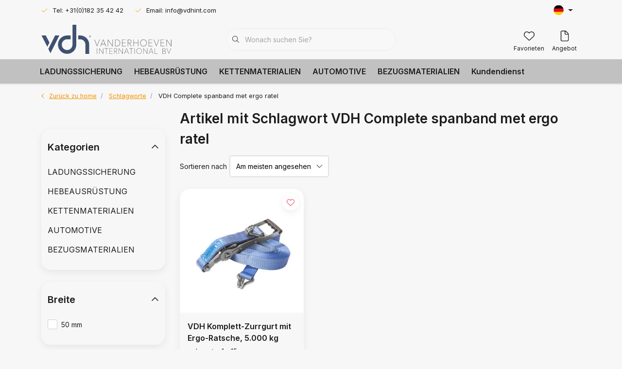

--- FILE ---
content_type: text/html;charset=utf-8
request_url: https://www.vdhint.com/de/tags/vdh-complete-spanband-met-ergo-ratel/
body_size: 34180
content:
<!DOCTYPE html>
<html lang="de" data-theme='light'>
  <head>
                             
<script type="text/javascript">
   window.dataLayer = window.dataLayer || [];
   dataLayer.push({
                            
      ecomm_pagetype: "category",
      ecomm_category: "Artikel mit Schlagwort VDH Complete spanband met ergo ratel",
      ecomm_prodid: "142535847",
      ecomm_totalvalue: "14.79"
                             
             
      });
      
</script>

<!-- Google Tag Manager -->
<script>
(function(w,d,s,l,i){w[l]=w[l]||[];w[l].push({'gtm.start':
new Date().getTime(),event:'gtm.js'});var f=d.getElementsByTagName(s)[0],
j=d.createElement(s),dl=l!='dataLayer'?'&l='+l:'';j.async=true;j.src=
'https://www.googletagmanager.com/gtm.js?id='+i+dl;f.parentNode.insertBefore(j,f);
})(window,document,'script','dataLayer','GTM-XXXXXX');
</script>
<!-- End Google Tag Manager -->
    <meta charset="utf-8"/>
<!-- [START] 'blocks/head.rain' -->
<!--

  (c) 2008-2026 Lightspeed Netherlands B.V.
  http://www.lightspeedhq.com
  Generated: 18-01-2026 @ 12:47:24

-->
<link rel="canonical" href="https://www.vdhint.com/de/tags/vdh-complete-spanband-met-ergo-ratel/"/>
<link rel="alternate" href="https://www.vdhint.com/de/index.rss" type="application/rss+xml" title="Neue Produkte"/>
<meta name="robots" content="noodp,noydir"/>
<meta property="og:url" content="https://www.vdhint.com/de/tags/vdh-complete-spanband-met-ergo-ratel/?source=facebook"/>
<meta property="og:site_name" content="Vanderhoeven International BV"/>
<meta property="og:title" content="VDH Complete spanband met ergo ratel"/>
<!--[if lt IE 9]>
<script src="https://cdn.webshopapp.com/assets/html5shiv.js?2025-02-20"></script>
<![endif]-->
<!-- [END] 'blocks/head.rain' -->
    	<title>VDH Complete spanband met ergo ratel - Vanderhoeven International BV</title>
  <meta name="description" content="" />
  <meta name="keywords" content="VDH, Complete, spanband, met, ergo, ratel" />
	<meta http-equiv="X-UA-Compatible" content="IE=Edge">
  <meta name="viewport" content="width=device-width, initial-scale=1, shrink-to-fit=no">
	<meta name="theme-color" content="#f39200">
	<meta name="msapplication-config" content="https://cdn.webshopapp.com/shops/348720/themes/181898/assets/browserconfig.xml?20250904141249">
	<meta name="google-site-verification" content="o17bhiwIJb4aQg5Q7Nn_ZQshyoSONJmGM7opj27OqEE" />
	<meta name="MobileOptimized" content="320">
	<meta name="HandheldFriendly" content="true">
  <meta property="og:title" content="VDH Complete spanband met ergo ratel">
  <meta property="og:type" content="website"> 
  <meta property="og:site_name" content="Vanderhoeven International BV">
  <meta property="og:url" content="https://www.vdhint.com/">
    <meta property="og:image" content="https://cdn.webshopapp.com/shops/348720/themes/181898/v/1962176/assets/logo.png?20230720143231">
  
			<link rel="preload" as="style" href="//fonts.googleapis.com/css?family=Inter:300,400,600&amp;display=swap">
	<link rel="preconnect" href="https://fonts.googleapis.com">
	<link rel="preconnect" href="https://fonts.gstatic.com" crossorigin>
	<link rel="dns-prefetch" href="https://fonts.googleapis.com">
	<link rel="dns-prefetch" href="https://fonts.gstatic.com" crossorigin>

		<link href="//fonts.googleapis.com/css?family=Inter:300,400,600&amp;display=swap" rel="stylesheet" media="all">
	
	  	<link rel="preconnect" href="https://ajax.googleapis.com">	
	<link rel="preconnect" href="//kit.fontawesome.com" crossorigin>
 	<link rel="preconnect" href="https://cdn.webshopapp.com/">
	<link rel="preconnect" href="//assets.webshopapp.com/">
	<link rel="preconnect" href="//www.gstatic.com" crossorigin="anonymous">
  <link rel="dns-prefetch" href="https://ajax.googleapis.com">
	<link rel="dns-prefetch" href="//kit.fontawesome.com" crossorigin="anonymous">
	<link rel="dns-prefetch" href="https://cdn.webshopapp.com/">
	<link rel="dns-prefetch" href="https://assets.webshopapp.com">	
	<link rel="dns-prefetch" href="//www.gstatic.com" crossorigin="anonymous">
	<link rel="preload" as="script" href="https://cdn.webshopapp.com/shops/348720/themes/181898/assets/js-jquery-min.js?20250904141249">
	<link rel="preload" as="script" href="//cdn.webshopapp.com/shops/328021/files/396250402/script-min.js">
	<link rel="preload" as="script" href="//kit.fontawesome.com/6b345cc411.js" crossorigin="anonymous">
	<link rel="preload" as="style" href="https://cdn.webshopapp.com/shops/348720/themes/181898/assets/css-bootstrap-min.css?20250904141249" />
  <link rel="preload" as="style" href="https://cdn.webshopapp.com/shops/348720/themes/181898/assets/css-skeleton.css?20250904141249" />
	<link rel="preload" as="style" href="https://cdn.webshopapp.com/shops/348720/themes/181898/assets/css-swiper.css?20250904141249" />
	<link rel="preload" as="style" href="https://cdn.webshopapp.com/shops/348720/themes/181898/assets/css-theme.css?20250904141249" />
	<link rel="preload" as="style" href="https://cdn.webshopapp.com/shops/348720/themes/181898/assets/style.css?20250904141249" />
	<link rel="preload" as="script" href="https://cdn.webshopapp.com/shops/348720/themes/181898/assets/js-custom.js?20250904141249">
	<link rel="shortcut icon" type="image/x-icon" href="https://cdn.webshopapp.com/shops/348720/themes/181898/v/1964433/assets/favicon.ico?20230720143401">
	<link rel="apple-touch-icon" href="https://cdn.webshopapp.com/shops/348720/themes/181898/v/1964433/assets/favicon.ico?20230720143401">
	
	  <link rel="stylesheet" href="https://cdn.webshopapp.com/shops/348720/themes/181898/assets/css-bootstrap-min.css?20250904141249" media="all" />
	<script src="https://kit.fontawesome.com/6b345cc411.js" crossorigin="anonymous"></script>
	<link rel="stylesheet" href="https://cdn.webshopapp.com/shops/348720/themes/181898/assets/css-skeleton.css?20250904141249?455" media="all" />	<link rel="stylesheet" href="https://cdn.webshopapp.com/shops/348720/themes/181898/assets/css-swiper.css?20250904141249" media="all" />
	<link rel="stylesheet" href="https://cdn.webshopapp.com/shops/348720/themes/181898/assets/css-theme.css?20250904141249" media="all" />
	<link rel="stylesheet" href="https://cdn.webshopapp.com/shops/348720/themes/181898/assets/custom.css?20250904141249" media="all" />
			<script src="https://cdn.webshopapp.com/shops/348720/themes/181898/assets/js-jquery-min.js?20250904141249"></script>
		<script defer src="https://cdn.webshopapp.com/assets/gui.js?2025-02-20"></script>
	<script type="application/ld+json">
[
	  {
    "@context": "https://schema.org/",
    "@type": "Organization",
    "url": "https://www.vdhint.com/de/",
    "name": "Vanderhoeven International BV",
    "legalName": "Vanderhoeven International BV",
    "description": "",
    "logo": "https://cdn.webshopapp.com/shops/348720/themes/181898/v/1962176/assets/logo.png?20230720143231",
    "image": "https://cdn.webshopapp.com/shops/348720/themes/181898/v/2034474/assets/headline-1-image.jpg?20240319091637",
    "contactPoint": {
      "@type": "ContactPoint",
      "contactType": "Customer service",
      "telephone": "+31(0)182-354242"
    },
    "address": {
      "@type": "PostalAddress",
      "streetAddress": "Kleine Esch 780",
      "addressLocality": "Moordrecht",
      "postalCode": "2841 MK",
      "addressCountry": "Nederland"
    }
  }
  ,
  {
    "@context": "https://schema.org/",
    "@type": "BreadcrumbList",
    "itemListElement":
    [
      {
        "@type": "ListItem",
        "position": 1,
        "item": {
          "@id": "https://www.vdhint.com/de/",
          "name": "Home"
        }
      },
            {
        "@type": "ListItem",
        "position": 2,
        "item":	{
          "@id": "https://www.vdhint.com/de/tags/",
          "name": "Schlagworte"
        }
      },            {
        "@type": "ListItem",
        "position": 3,
        "item":	{
          "@id": "https://www.vdhint.com/de/tags/vdh-complete-spanband-met-ergo-ratel/",
          "name": "VDH Complete spanband met ergo ratel"
        }
      }          ]
  }
      	]
</script>

  </head>
  <body class="body my-0 layout-custom">
    <div id="wrapper" class="wrapper">
              <header id="header" class="header header-usps up header-other header-navbar-below pb-lg-0 pb-2 transistion">
    <div class="header-usp py-2">
  <div class="container">
    <div class="row align-items-center">
      <div class="col-lg-7 col-12">
                        <div id="swiper-header-usp" class="usp-inner swiper-container swiper-header-usp" data-swiper="1" data-slidesperview="3" data-spacebetween="0" data-speed="1500" data-breakpoints="{&quot;0&quot;:{&quot;slidesPerView&quot;:1},&quot;481&quot;:{&quot;slidesPerView&quot;:2},&quot;992&quot;:{&quot;slidesPerView&quot;:&quot;auto&quot;}}">
          <div class="swiper-wrapper">
          <div class="swiper-slide"><div class="usp text-truncate mr-4"><i class="fal fa-check"></i>Tel: +31(0)182 35 42 42</div></div><div class="swiper-slide"><div class="usp text-truncate mr-4"><i class="fal fa-check"></i>Email: <a href="/cdn-cgi/l/email-protection" class="__cf_email__" data-cfemail="0960676f66497f6d6160677d276a6664">[email&#160;protected]</a></div></div><div class="swiper-slide"><div class="usp text-truncate mr-4"></div></div>          </div>
        </div>
              </div>
            <div class="col-lg-5 col-12 d-lg-block d-none">
        <ul class="nav align-items-center justify-content-end ml-lg-auto">
                                        <li class="top-nav-item text-right mx-3">
            <div class="mobile-navigation nav justify-content-end">
                            <a href="javascript:;" class="language language-de d-flex align-items-center text-body dropdown-toggle" data-target="#sidenav-langval" data-toggle="sidenav" ><span class="flag"></span></a>
                          </div>
          </li>
                            </ul>
      </div>
          </div>
  </div>
</div>

    <div class="container text-truncate">
    <div class="row align-items-center">
            <div class="logo col-lg-4 order-lg-1 col-7 order-1 py-2">
                	<a href="https://www.vdhint.com/de/" title="Vanderhoeven International BV">
	<img src="https://cdn.webshopapp.com/shops/348720/files/427027254/vdh-logo-pms-lc.svg" alt="Vanderhoeven International BV" width="" height="60">
</a>

              </div>
                        <div class="col-lg-4 position-static my-lg-2 order-lg-2 order-4 d-flex align-items-center">
        <div class="mobile-navigation"><a href="javascript:;" title="Menu" data-target="#sidenav-menu" class="d-lg-none d-inline-block mr-3"><i class="fal fa-bars text-secondary"></i></a></div>
                <div id="search" class="w-100">
   <form action="https://www.vdhint.com/de/search/" method="get" id="formSearch" class="d-flex align-items-center">
     <a href="javascript:;" title="close" onclick="closeEverything();return false;" class="menu-close icon icon-shape"><i class="far fa-close"></i></a>
     <div class="form-group flex-fill mb-0 border">
	<div class="input-group border-0 overflow-hidden">
    <div class="input-group-text border-0 rounded-0"><i class="fal fa-search text-dark"></i></div>    <input class="form-control form-control-alternative form-icon border-0" value="" placeholder="Wonach suchen Sie?" type="search" name="q" autocomplete="off">
  </div>
</div>

   </form>
  <div class="autocomplete">
         <div class="results shadow">
            <div class="container">
               <div class="row py-3">
                 <div class="col-lg-4 col-12 order-lg-1 order-1">
                     <div class="search-box">
                        <div class="title-box h4 mb-3">I am looking for</div>
                        <ul class="list-unstyled ism-results-list"></ul>
                     </div>
                  </div>
                  <div class="col-lg-8 col-12  order-lg-2 order-2">
                    <div class="title-box h4 mb-3">Suchergebnisse für <b class="query">...</b></div>
                    <div class="products products-box products-livesearch clear"></div>
                    <div class="notfound">Keine Produkte gefunden...</div>
                    <a class="btn btn-secondary item-add-btn more clear" href="javascript:;" onclick="$('#formSearch').submit();">Alle Ergebnisse anzeigen</a>
                  </div>
               </div>
            </div>
         </div>
      </div>
</div>

              </div>
                  <div class="col-lg-4 justify-content-end col-5 position-static order-lg-4 order-3">
                <div id="header-items" class="navbar navbar-expand-lg p-0 position-static justify-content-end">
   <ul class="mobile-navigation justify-content-end order-lg-2 order-1 navbar-nav ml-lg-auto m-0">
      <li class="nav-item nav-account text-center mr-0">
                 					         <a href="https://www.vdhint.com/de/account/" title="anmelden" data-target="#sidenav-account" class="nav-link nav-link-icon"><i class="fal fa-lg fa-user"></i><small class="menu-text">anmelden</small></a>
               </li>
            <li class="nav-item nav-favorites text-center mr-0">
         <a href="https://www.vdhint.com/de/account/wishlist/" title="Favorieten" class="nav-link nav-link-icon"><i class="fal fa-lg fa-heart"></i><small class="menu-text">Favorieten</small></a>
      </li>
                       
           <li class="nav-item nav-quote text-center mr-0">
         <a href="https://www.vdhint.com/de/offerte/" title="Angebot" class="nav-link nav-link-icon"><i class="fal fa-lg fa-file"></i><small class="menu-text">Angebot</small></a>
         <span class="badge badge-pill badge-secondary badge-header"></span>
      </li>
        </ul>
</div>

      </div>
    </div>
  </div>
        <div class="navigation position-static col-12 order-4">
<div class="container position-relative">
  
	
<nav class="navbar navbar-3 navbar-expand-lg p-0 position-static text-truncate row">
  <div class="collapse navbar-collapse">
        				  <ul class="navbar-nav mr-0">
        <li class="nav-item mr-0">
      <a class="nav-link text-truncate" href="https://www.vdhint.com/de/ladungssicherung/">LADUNGSSICHERUNG</a>
            			<div class="subnav ism-dropdown shadow">
  <div class="container position-relative">
    <div class="row">
                                                        
                  
                <ul class="subnav-col col-6 col-lg-4 col-xl-3 list-unstyled m-0">
          <li class="subitem text-truncate">
            <a href="https://www.vdhint.com/de/ladungssicherung/zurrgurte-1-teilig/" title="Zurrgurte 1-teilig"><strong>Zurrgurte 1-teilig</strong></a>
            <ul class="subnav-col list-unstyled m-0 mb-3">
                            <li class="subitem text-truncate"><a href="https://www.vdhint.com/de/ladungssicherung/zurrgurte-1-teilig/gepaeckguertel/" title="Gepäckgürtel">Gepäckgürtel</a></li>
                            <li class="subitem text-truncate"><a href="https://www.vdhint.com/de/ladungssicherung/zurrgurte-1-teilig/endlose-zurrgurte/" title="Endlose Zurrgurte">Endlose Zurrgurte</a></li>
                            <li class="subitem text-truncate"><a href="https://www.vdhint.com/de/ladungssicherung/zurrgurte-1-teilig/endlose-zurrgurte-aus-rostfreiem-stahl/" title="Endlose Zurrgurte aus rostfreiem Stahl">Endlose Zurrgurte aus rostfreiem Stahl</a></li>
                          </ul>
          </li>
        </ul>
                <ul class="subnav-col col-6 col-lg-4 col-xl-3 list-unstyled m-0">
          <li class="subitem text-truncate">
            <a href="https://www.vdhint.com/de/ladungssicherung/2-teilige-zurrgurte/" title="2-teilige Zurrgurte"><strong>2-teilige Zurrgurte</strong></a>
            <ul class="subnav-col list-unstyled m-0 mb-3">
                            <li class="subitem text-truncate"><a href="https://www.vdhint.com/de/ladungssicherung/2-teilige-zurrgurte/komplette-zurrgurte/" title="Komplette Zurrgurte">Komplette Zurrgurte</a></li>
                            <li class="subitem text-truncate"><a href="https://www.vdhint.com/de/ladungssicherung/2-teilige-zurrgurte/komplette-zurrgurte-aus-rostfreiem-stahl/" title="Komplette Zurrgurte aus rostfreiem Stahl">Komplette Zurrgurte aus rostfreiem Stahl</a></li>
                            <li class="subitem text-truncate"><a href="https://www.vdhint.com/de/ladungssicherung/2-teilige-zurrgurte/zurrgurte-mit-ergo-ratsche/" title="Zurrgurte mit Ergo-Ratsche">Zurrgurte mit Ergo-Ratsche</a></li>
                            <li class="subitem text-truncate"><a href="https://www.vdhint.com/de/ladungssicherung/2-teilige-zurrgurte/zurrgurte-mit-breiten-haken/" title="Zurrgurte mit breiten Haken">Zurrgurte mit breiten Haken</a></li>
                            <li class="subitem text-truncate"><a href="https://www.vdhint.com/de/ladungssicherung/2-teilige-zurrgurte/zurrgurte-mit-fingerhaken/" title="Zurrgurte mit Fingerhaken">Zurrgurte mit Fingerhaken</a></li>
                            <li class="subitem text-truncate"><a href="https://www.vdhint.com/de/ladungssicherung/2-teilige-zurrgurte/zurrgurte-mit-schlitzbeschlag/" title=" Zurrgurte mit Schlitzbeschlag"> Zurrgurte mit Schlitzbeschlag</a></li>
                            <li class="subitem text-truncate"><a href="https://www.vdhint.com/de/ladungssicherung/2-teilige-zurrgurte/reflektionsgurte/" title="Reflektionsgurte">Reflektionsgurte</a></li>
                            <li class="subitem text-truncate"><a href="https://www.vdhint.com/de/ladungssicherung/2-teilige-zurrgurte/einziehbare-spanngurte/" title="Einziehbare Spanngurte">Einziehbare Spanngurte</a></li>
                          </ul>
          </li>
        </ul>
                <ul class="subnav-col col-6 col-lg-4 col-xl-3 list-unstyled m-0">
          <li class="subitem text-truncate">
            <a href="https://www.vdhint.com/de/ladungssicherung/automotive/" title="Automotive"><strong>Automotive</strong></a>
            <ul class="subnav-col list-unstyled m-0 mb-3">
                            <li class="subitem text-truncate"><a href="https://www.vdhint.com/de/ladungssicherung/automotive/autotransportgurte/" title="Autotransportgurte">Autotransportgurte</a></li>
                            <li class="subitem text-truncate"><a href="https://www.vdhint.com/de/ladungssicherung/automotive/schleppkabel/" title="Schleppkabel">Schleppkabel</a></li>
                          </ul>
          </li>
        </ul>
                <ul class="subnav-col col-6 col-lg-4 col-xl-3 list-unstyled m-0">
          <li class="subitem text-truncate">
            <a href="https://www.vdhint.com/de/ladungssicherung/hardware/" title="Hardware"><strong>Hardware</strong></a>
            <ul class="subnav-col list-unstyled m-0 mb-3">
                            <li class="subitem text-truncate"><a href="https://www.vdhint.com/de/ladungssicherung/hardware/clip-schnallen/" title="Clip-Schnallen">Clip-Schnallen</a></li>
                            <li class="subitem text-truncate"><a href="https://www.vdhint.com/de/ladungssicherung/hardware/ratschen/" title="Ratschen">Ratschen</a></li>
                            <li class="subitem text-truncate"><a href="https://www.vdhint.com/de/ladungssicherung/hardware/haekchen/" title="Häkchen">Häkchen</a></li>
                          </ul>
          </li>
        </ul>
                <ul class="subnav-col col-6 col-lg-4 col-xl-3 list-unstyled m-0">
          <li class="subitem text-truncate">
            <a href="https://www.vdhint.com/de/ladungssicherung/einseitige-zurrung/" title="Einseitige Zurrung"><strong>Einseitige Zurrung</strong></a>
            <ul class="subnav-col list-unstyled m-0 mb-3">
                            <li class="subitem text-truncate"><a href="https://www.vdhint.com/de/ladungssicherung/einseitige-zurrung/zurrgurt/" title="Zurrgurt">Zurrgurt</a></li>
                            <li class="subitem text-truncate"><a href="https://www.vdhint.com/de/ladungssicherung/einseitige-zurrung/zurrgurte/" title="Zurrgurte">Zurrgurte</a></li>
                            <li class="subitem text-truncate"><a href="https://www.vdhint.com/de/ladungssicherung/einseitige-zurrung/zurrmittelspanner/" title="Zurrmittelspanner">Zurrmittelspanner</a></li>
                          </ul>
          </li>
        </ul>
                <ul class="subnav-col col-6 col-lg-4 col-xl-3 list-unstyled m-0">
          <li class="subitem text-truncate">
            <a href="https://www.vdhint.com/de/ladungssicherung/andere/" title="Andere"><strong>Andere</strong></a>
            <ul class="subnav-col list-unstyled m-0 mb-3">
                            <li class="subitem text-truncate"><a href="https://www.vdhint.com/de/ladungssicherung/andere/reifengewebe/" title="Reifengewebe">Reifengewebe</a></li>
                            <li class="subitem text-truncate"><a href="https://www.vdhint.com/de/ladungssicherung/andere/schutzausruestung/" title="Schutzausrüstung">Schutzausrüstung</a></li>
                            <li class="subitem text-truncate"><a href="https://www.vdhint.com/de/ladungssicherung/andere/anti-rutsch/" title="Anti-Rutsch">Anti-Rutsch</a></li>
                          </ul>
          </li>
        </ul>
                
                </div>
    <div class="button-box col-12 my-3 text-center">					
		  <a href="https://www.vdhint.com/de/ladungssicherung/" class="btn btn-secondary btn-icon  rounded-pill" title="Alle Kategorien anzeigen" >Alle Kategorien anzeigen</a>
</div>
  </div>
</div>

    </li>
            <li class="nav-item mr-0">
      <a class="nav-link text-truncate" href="https://www.vdhint.com/de/hebeausruestung/">HEBEAUSRÜSTUNG</a>
            			<div class="subnav ism-dropdown shadow">
  <div class="container position-relative">
    <div class="row">
                                                        
                  
                <ul class="subnav-col col-6 col-lg-4 col-xl-3 list-unstyled m-0">
          <li class="subitem text-truncate">
            <a href="https://www.vdhint.com/de/hebeausruestung/gurtbandschlingen/" title="Gurtbandschlingen"><strong>Gurtbandschlingen</strong></a>
            <ul class="subnav-col list-unstyled m-0 mb-3">
                            <li class="subitem text-truncate"><a href="https://www.vdhint.com/de/hebeausruestung/gurtbandschlingen/schlingen-mit-schlaufen/" title="Schlingen mit Schlaufen">Schlingen mit Schlaufen</a></li>
                            <li class="subitem text-truncate"><a href="https://www.vdhint.com/de/hebeausruestung/gurtbandschlingen/endlos-hebebaender/" title="Endlos-Hebebänder">Endlos-Hebebänder</a></li>
                            <li class="subitem text-truncate"><a href="https://www.vdhint.com/de/hebeausruestung/gurtbandschlingen/hebegurt-1-knochen/" title="Hebegurt 1-Knochen">Hebegurt 1-Knochen</a></li>
                            <li class="subitem text-truncate"><a href="https://www.vdhint.com/de/hebeausruestung/gurtbandschlingen/hebegurt-2-knochen/" title="Hebegurt 2-Knochen">Hebegurt 2-Knochen</a></li>
                            <li class="subitem text-truncate"><a href="https://www.vdhint.com/de/hebeausruestung/gurtbandschlingen/hebegurt-4-knochen/" title="Hebegurt 4-Knochen">Hebegurt 4-Knochen</a></li>
                            <li class="subitem text-truncate"><a href="https://www.vdhint.com/de/hebeausruestung/gurtbandschlingen/hebebaender-mit-dreiecken/" title="Hebebänder mit Dreiecken">Hebebänder mit Dreiecken</a></li>
                          </ul>
          </li>
        </ul>
                <ul class="subnav-col col-6 col-lg-4 col-xl-3 list-unstyled m-0">
          <li class="subitem text-truncate">
            <a href="https://www.vdhint.com/de/hebeausruestung/rundschlingen/" title="Rundschlingen"><strong>Rundschlingen</strong></a>
            <ul class="subnav-col list-unstyled m-0 mb-3">
                            <li class="subitem text-truncate"><a href="https://www.vdhint.com/de/hebeausruestung/rundschlingen/rundschlingen/" title="Rundschlingen">Rundschlingen</a></li>
                            <li class="subitem text-truncate"><a href="https://www.vdhint.com/de/hebeausruestung/rundschlingen/rundschlinge-1-knochen/" title="Rundschlinge 1-Knochen">Rundschlinge 1-Knochen</a></li>
                            <li class="subitem text-truncate"><a href="https://www.vdhint.com/de/hebeausruestung/rundschlingen/rundschlinge-2-knochen/" title="Rundschlinge 2-Knochen">Rundschlinge 2-Knochen</a></li>
                            <li class="subitem text-truncate"><a href="https://www.vdhint.com/de/hebeausruestung/rundschlingen/rundschlinge-4-knochen/" title="Rundschlinge 4-Knochen">Rundschlinge 4-Knochen</a></li>
                          </ul>
          </li>
        </ul>
                <ul class="subnav-col col-6 col-lg-4 col-xl-3 list-unstyled m-0">
          <li class="subitem text-truncate">
            <a href="https://www.vdhint.com/de/hebeausruestung/hebegurte-zum-einmaligen-gebrauch/" title="Hebegurte - zum einmaligen Gebrauch"><strong>Hebegurte - zum einmaligen Gebrauch</strong></a>
            <ul class="subnav-col list-unstyled m-0 mb-3">
                            <li class="subitem text-truncate"><a href="https://www.vdhint.com/de/hebeausruestung/hebegurte-zum-einmaligen-gebrauch/hebebaender-mit-oesen/" title="Hebebänder mit Ösen">Hebebänder mit Ösen</a></li>
                            <li class="subitem text-truncate"><a href="https://www.vdhint.com/de/hebeausruestung/hebegurte-zum-einmaligen-gebrauch/endlos-hebebaender/" title="Endlos-Hebebänder ">Endlos-Hebebänder </a></li>
                          </ul>
          </li>
        </ul>
                <ul class="subnav-col col-6 col-lg-4 col-xl-3 list-unstyled m-0">
          <li class="subitem text-truncate">
            <a href="https://www.vdhint.com/de/hebeausruestung/schutzausruestung/" title="Schutzausrüstung"><strong>Schutzausrüstung</strong></a>
            <ul class="subnav-col list-unstyled m-0 mb-3">
                            <li class="subitem text-truncate"><a href="https://www.vdhint.com/de/hebeausruestung/schutzausruestung/schutzabdeckungen/" title="Schutzabdeckungen">Schutzabdeckungen</a></li>
                          </ul>
          </li>
        </ul>
                <ul class="subnav-col col-6 col-lg-4 col-xl-3 list-unstyled m-0">
          <li class="subitem text-truncate">
            <a href="https://www.vdhint.com/de/hebeausruestung/specials/" title="Specials"><strong>Specials</strong></a>
            <ul class="subnav-col list-unstyled m-0 mb-3">
                            <li class="subitem text-truncate"><a href="https://www.vdhint.com/de/hebeausruestung/specials/hebekissen-hebesaecke/" title="Hebekissen &amp; Hebesäcke">Hebekissen &amp; Hebesäcke</a></li>
                            <li class="subitem text-truncate"><a href="https://www.vdhint.com/de/hebeausruestung/specials/hebehose/" title="Hebehose">Hebehose</a></li>
                            <li class="subitem text-truncate"><a href="https://www.vdhint.com/de/hebeausruestung/specials/pipelineslinge-offenes-modell/" title="Pipelineslinge - offenes Modell">Pipelineslinge - offenes Modell</a></li>
                            <li class="subitem text-truncate"><a href="https://www.vdhint.com/de/hebeausruestung/specials/rohrleitungsschlingen-geschlossenes-modell/" title="Rohrleitungsschlingen - geschlossenes Modell">Rohrleitungsschlingen - geschlossenes Modell</a></li>
                          </ul>
          </li>
        </ul>
                <ul class="subnav-col col-6 col-lg-4 col-xl-3 list-unstyled m-0">
          <li class="subitem text-truncate">
            <a href="https://www.vdhint.com/de/hebeausruestung/andere/" title="Andere"><strong>Andere</strong></a>
            <ul class="subnav-col list-unstyled m-0 mb-3">
                            <li class="subitem text-truncate"><a href="https://www.vdhint.com/de/hebeausruestung/andere/hebebandhaken/" title="Hebebandhaken">Hebebandhaken</a></li>
                            <li class="subitem text-truncate"><a href="https://www.vdhint.com/de/hebeausruestung/andere/material-des-gurtbandes/" title="Material des Gurtbandes">Material des Gurtbandes</a></li>
                            <li class="subitem text-truncate"><a href="https://www.vdhint.com/de/hebeausruestung/andere/grosse-taschen/" title="Große Taschen">Große Taschen</a></li>
                          </ul>
          </li>
        </ul>
                
                </div>
    <div class="button-box col-12 my-3 text-center">					
		  <a href="https://www.vdhint.com/de/hebeausruestung/" class="btn btn-secondary btn-icon  rounded-pill" title="Alle Kategorien anzeigen" >Alle Kategorien anzeigen</a>
</div>
  </div>
</div>

    </li>
            <li class="nav-item mr-0">
      <a class="nav-link text-truncate" href="https://www.vdhint.com/de/kettenmaterialien/">KETTENMATERIALIEN</a>
            			<div class="subnav ism-dropdown shadow">
  <div class="container position-relative">
    <div class="row">
                                                        
                  
                <ul class="subnav-col col-6 col-lg-4 col-xl-3 list-unstyled m-0">
          <li class="subitem text-truncate">
            <a href="https://www.vdhint.com/de/kettenmaterialien/zurrmaterial-g80-g100/" title=" Zurrmaterial G80 &amp; G100"><strong> Zurrmaterial G80 &amp; G100</strong></a>
            <ul class="subnav-col list-unstyled m-0 mb-3">
                            <li class="subitem text-truncate"><a href="https://www.vdhint.com/de/kettenmaterialien/zurrmaterial-g80-g100/ratschenlastenspanner/" title="Ratschenlastenspanner">Ratschenlastenspanner</a></li>
                            <li class="subitem text-truncate"><a href="https://www.vdhint.com/de/kettenmaterialien/zurrmaterial-g80-g100/zurrkette/" title="Zurrkette">Zurrkette</a></li>
                            <li class="subitem text-truncate"><a href="https://www.vdhint.com/de/kettenmaterialien/zurrmaterial-g80-g100/vdh-kettenspanner-mit-ketten/" title="VDH Kettenspanner mit ketten">VDH Kettenspanner mit ketten</a></li>
                            <li class="subitem text-truncate"><a href="https://www.vdhint.com/de/kettenmaterialien/zurrmaterial-g80-g100/ersatzteile/" title="Ersatzteile">Ersatzteile</a></li>
                          </ul>
          </li>
        </ul>
                <ul class="subnav-col col-6 col-lg-4 col-xl-3 list-unstyled m-0">
          <li class="subitem text-truncate">
            <a href="https://www.vdhint.com/de/kettenmaterialien/hebekette-zusammenstellen-g80-g100/" title="Hebekette zusammenstellen G80 &amp; G100"><strong>Hebekette zusammenstellen G80 &amp; G100</strong></a>
            <ul class="subnav-col list-unstyled m-0 mb-3">
                            <li class="subitem text-truncate"><a href="https://www.vdhint.com/de/kettenmaterialien/hebekette-zusammenstellen-g80-g100/kette-1-sprung-g80/" title="Kette 1-Sprung G80 ">Kette 1-Sprung G80 </a></li>
                            <li class="subitem text-truncate"><a href="https://www.vdhint.com/de/kettenmaterialien/hebekette-zusammenstellen-g80-g100/kette-2-sprung-g80/" title="Kette 2-Sprung G80">Kette 2-Sprung G80</a></li>
                            <li class="subitem text-truncate"><a href="https://www.vdhint.com/de/kettenmaterialien/hebekette-zusammenstellen-g80-g100/kette-4-sprung-g80/" title="Kette 4-Sprung G80">Kette 4-Sprung G80</a></li>
                            <li class="subitem text-truncate"><a href="https://www.vdhint.com/de/kettenmaterialien/hebekette-zusammenstellen-g80-g100/kette-1-sprung-g100/" title="Kette 1-Sprung G100">Kette 1-Sprung G100</a></li>
                            <li class="subitem text-truncate"><a href="https://www.vdhint.com/de/kettenmaterialien/hebekette-zusammenstellen-g80-g100/kette-2-sprung-g100/" title="Kette 2-Sprung G100">Kette 2-Sprung G100</a></li>
                            <li class="subitem text-truncate"><a href="https://www.vdhint.com/de/kettenmaterialien/hebekette-zusammenstellen-g80-g100/kette-4-sprung-g100/" title="Kette 4-Sprung G100">Kette 4-Sprung G100</a></li>
                          </ul>
          </li>
        </ul>
                <ul class="subnav-col col-6 col-lg-4 col-xl-3 list-unstyled m-0">
          <li class="subitem text-truncate">
            <a href="https://www.vdhint.com/de/kettenmaterialien/kette/" title="Kette"><strong>Kette</strong></a>
            <ul class="subnav-col list-unstyled m-0 mb-3">
                            <li class="subitem text-truncate"><a href="https://www.vdhint.com/de/kettenmaterialien/kette/hebeketten-g80/" title="Hebeketten G80">Hebeketten G80</a></li>
                            <li class="subitem text-truncate"><a href="https://www.vdhint.com/de/kettenmaterialien/kette/hebeketten-g100/" title="Hebeketten G100">Hebeketten G100</a></li>
                            <li class="subitem text-truncate"><a href="https://www.vdhint.com/de/kettenmaterialien/kette/niro-kette/" title="Niro Kette">Niro Kette</a></li>
                            <li class="subitem text-truncate"><a href="https://www.vdhint.com/de/kettenmaterialien/kette/verzinkte-kette/" title="Verzinkte Kette">Verzinkte Kette</a></li>
                          </ul>
          </li>
        </ul>
                <ul class="subnav-col col-6 col-lg-4 col-xl-3 list-unstyled m-0">
          <li class="subitem text-truncate">
            <a href="https://www.vdhint.com/de/kettenmaterialien/komponenten-der-kette-g80-g100/" title="Komponenten der Kette G80 &amp; G100"><strong>Komponenten der Kette G80 &amp; G100</strong></a>
            <ul class="subnav-col list-unstyled m-0 mb-3">
                            <li class="subitem text-truncate"><a href="https://www.vdhint.com/de/kettenmaterialien/komponenten-der-kette-g80-g100/haken-mit-sicherungsfalle/" title="Haken mit Sicherungsfalle">Haken mit Sicherungsfalle</a></li>
                            <li class="subitem text-truncate"><a href="https://www.vdhint.com/de/kettenmaterialien/komponenten-der-kette-g80-g100/sicherheitshaken/" title="Sicherheitshaken">Sicherheitshaken</a></li>
                            <li class="subitem text-truncate"><a href="https://www.vdhint.com/de/kettenmaterialien/komponenten-der-kette-g80-g100/wartelhaken/" title="Wartelhaken">Wartelhaken</a></li>
                            <li class="subitem text-truncate"><a href="https://www.vdhint.com/de/kettenmaterialien/komponenten-der-kette-g80-g100/verkuerzungshaken/" title="Verkürzungshaken">Verkürzungshaken</a></li>
                            <li class="subitem text-truncate"><a href="https://www.vdhint.com/de/kettenmaterialien/komponenten-der-kette-g80-g100/hebebandhaken/" title="Hebebandhaken">Hebebandhaken</a></li>
                            <li class="subitem text-truncate"><a href="https://www.vdhint.com/de/kettenmaterialien/komponenten-der-kette-g80-g100/diverse-haken/" title="Diverse haken">Diverse haken</a></li>
                            <li class="subitem text-truncate"><a href="https://www.vdhint.com/de/kettenmaterialien/komponenten-der-kette-g80-g100/ersatzteile/" title="Ersatzteile">Ersatzteile</a></li>
                          </ul>
          </li>
        </ul>
                <ul class="subnav-col col-6 col-lg-4 col-xl-3 list-unstyled m-0">
          <li class="subitem text-truncate">
            <a href="https://www.vdhint.com/de/kettenmaterialien/schalmen-g80-g100/" title="Schalmen G80 &amp; G100"><strong>Schalmen G80 &amp; G100</strong></a>
            <ul class="subnav-col list-unstyled m-0 mb-3">
                            <li class="subitem text-truncate"><a href="https://www.vdhint.com/de/kettenmaterialien/schalmen-g80-g100/aufhaengeringen/" title="Aufhängeringen ">Aufhängeringen </a></li>
                            <li class="subitem text-truncate"><a href="https://www.vdhint.com/de/kettenmaterialien/schalmen-g80-g100/verbindungsglied/" title="Verbindungsglied">Verbindungsglied</a></li>
                            <li class="subitem text-truncate"><a href="https://www.vdhint.com/de/kettenmaterialien/schalmen-g80-g100/ersatzteile/" title="Ersatzteile">Ersatzteile</a></li>
                          </ul>
          </li>
        </ul>
                <ul class="subnav-col col-6 col-lg-4 col-xl-3 list-unstyled m-0">
          <li class="subitem text-truncate">
            <a href="https://www.vdhint.com/de/kettenmaterialien/augen-heben/" title="Augen heben"><strong>Augen heben</strong></a>
            <ul class="subnav-col list-unstyled m-0 mb-3">
                            <li class="subitem text-truncate"><a href="https://www.vdhint.com/de/kettenmaterialien/augen-heben/augenmuttern/" title="Augenmuttern">Augenmuttern</a></li>
                            <li class="subitem text-truncate"><a href="https://www.vdhint.com/de/kettenmaterialien/augen-heben/oesenschrauben/" title="Ösenschrauben">Ösenschrauben</a></li>
                            <li class="subitem text-truncate"><a href="https://www.vdhint.com/de/kettenmaterialien/augen-heben/schweisseraugen/" title="Schweißeraugen">Schweißeraugen</a></li>
                          </ul>
          </li>
        </ul>
                <ul class="subnav-col col-6 col-lg-4 col-xl-3 list-unstyled m-0">
          <li class="subitem text-truncate">
            <a href="https://www.vdhint.com/de/kettenmaterialien/schliessungen/" title="Schließungen"><strong>Schließungen</strong></a>
            <ul class="subnav-col list-unstyled m-0 mb-3">
                            <li class="subitem text-truncate"><a href="https://www.vdhint.com/de/kettenmaterialien/schliessungen/h-schaekel/" title="H-Schäkel">H-Schäkel</a></li>
                            <li class="subitem text-truncate"><a href="https://www.vdhint.com/de/kettenmaterialien/schliessungen/notfall-link/" title="NOTFALL-LINK">NOTFALL-LINK</a></li>
                            <li class="subitem text-truncate"><a href="https://www.vdhint.com/de/kettenmaterialien/schliessungen/d-schaekel/" title="D-Schäkel">D-Schäkel</a></li>
                            <li class="subitem text-truncate"><a href="https://www.vdhint.com/de/kettenmaterialien/schliessungen/karabinerhaken/" title="Karabinerhaken">Karabinerhaken</a></li>
                          </ul>
          </li>
        </ul>
                <ul class="subnav-col col-6 col-lg-4 col-xl-3 list-unstyled m-0">
          <li class="subitem text-truncate">
            <a href="https://www.vdhint.com/de/kettenmaterialien/zubehoer/" title="Zubehör"><strong>Zubehör</strong></a>
            <ul class="subnav-col list-unstyled m-0 mb-3">
                            <li class="subitem text-truncate"><a href="https://www.vdhint.com/de/kettenmaterialien/zubehoer/kennzeichnungsanhaengers/" title="Kennzeichnungsanhängers">Kennzeichnungsanhängers</a></li>
                          </ul>
          </li>
        </ul>
                <ul class="subnav-col col-6 col-lg-4 col-xl-3 list-unstyled m-0">
          <li class="subitem text-truncate">
            <a href="https://www.vdhint.com/de/kettenmaterialien/hebezeuge/" title="Hebezeuge"><strong>Hebezeuge</strong></a>
            <ul class="subnav-col list-unstyled m-0 mb-3">
                            <li class="subitem text-truncate"><a href="https://www.vdhint.com/de/kettenmaterialien/hebezeuge/manuelle-kettenzuege/" title="Manuelle Kettenzüge">Manuelle Kettenzüge</a></li>
                            <li class="subitem text-truncate"><a href="https://www.vdhint.com/de/kettenmaterialien/hebezeuge/ratschenzuege/" title="Ratschenzüge">Ratschenzüge</a></li>
                            <li class="subitem text-truncate"><a href="https://www.vdhint.com/de/kettenmaterialien/hebezeuge/zurr-ratschenzug/" title="Zurr-Ratschenzug ">Zurr-Ratschenzug </a></li>
                            <li class="subitem text-truncate"><a href="https://www.vdhint.com/de/kettenmaterialien/hebezeuge/drahtseilzuege/" title="Drahtseilzüge">Drahtseilzüge</a></li>
                          </ul>
          </li>
        </ul>
                <ul class="subnav-col col-6 col-lg-4 col-xl-3 list-unstyled m-0">
          <li class="subitem text-truncate">
            <a href="https://www.vdhint.com/de/kettenmaterialien/traegerklammern-und-wagen/" title="Trägerklammern und Wagen"><strong>Trägerklammern und Wagen</strong></a>
            <ul class="subnav-col list-unstyled m-0 mb-3">
                            <li class="subitem text-truncate"><a href="https://www.vdhint.com/de/kettenmaterialien/traegerklammern-und-wagen/traegerklemme/" title="Trägerklemme ">Trägerklemme </a></li>
                            <li class="subitem text-truncate"><a href="https://www.vdhint.com/de/kettenmaterialien/traegerklammern-und-wagen/laufkatze/" title="Laufkatze ">Laufkatze </a></li>
                          </ul>
          </li>
        </ul>
                
                </div>
    <div class="button-box col-12 my-3 text-center">					
		  <a href="https://www.vdhint.com/de/kettenmaterialien/" class="btn btn-secondary btn-icon  rounded-pill" title="Alle Kategorien anzeigen" >Alle Kategorien anzeigen</a>
</div>
  </div>
</div>

    </li>
            <li class="nav-item mr-0">
      <a class="nav-link text-truncate" href="https://www.vdhint.com/de/automotive/">AUTOMOTIVE</a>
            			<div class="subnav ism-dropdown shadow">
  <div class="container position-relative">
    <div class="row">
                                                        
                  
                <ul class="subnav-col col-6 col-lg-4 col-xl-3 list-unstyled m-0">
          <li class="subitem text-truncate">
            <a href="https://www.vdhint.com/de/automotive/zurrgurte-fuer-den-autotransport/" title="Zurrgurte für den Autotransport"><strong>Zurrgurte für den Autotransport</strong></a>
            <ul class="subnav-col list-unstyled m-0 mb-3">
                            <li class="subitem text-truncate"><a href="https://www.vdhint.com/de/automotive/zurrgurte-fuer-den-autotransport/auto-zurrgurte/" title="Auto-Zurrgurte">Auto-Zurrgurte</a></li>
                          </ul>
          </li>
        </ul>
                <ul class="subnav-col col-6 col-lg-4 col-xl-3 list-unstyled m-0">
          <li class="subitem text-truncate">
            <a href="https://www.vdhint.com/de/automotive/schleppkabel/" title="Schleppkabel"><strong>Schleppkabel</strong></a>
            <ul class="subnav-col list-unstyled m-0 mb-3">
                            <li class="subitem text-truncate"><a href="https://www.vdhint.com/de/automotive/schleppkabel/schleppkabel/" title="Schleppkabel">Schleppkabel</a></li>
                          </ul>
          </li>
        </ul>
                
                </div>
    <div class="button-box col-12 my-3 text-center">					
		  <a href="https://www.vdhint.com/de/automotive/" class="btn btn-secondary btn-icon  rounded-pill" title="Alle Kategorien anzeigen" >Alle Kategorien anzeigen</a>
</div>
  </div>
</div>

    </li>
            <li class="nav-item mr-0">
      <a class="nav-link text-truncate" href="https://www.vdhint.com/de/bezugsmaterialien/">BEZUGSMATERIALIEN</a>
            			<div class="subnav ism-dropdown shadow">
  <div class="container position-relative">
    <div class="row">
                                                        
                  
                <ul class="subnav-col col-6 col-lg-4 col-xl-3 list-unstyled m-0">
          <li class="subitem text-truncate">
            <a href="https://www.vdhint.com/de/bezugsmaterialien/netze-fuer-anhaenger/" title="Netze für Anhänger"><strong>Netze für Anhänger</strong></a>
            <ul class="subnav-col list-unstyled m-0 mb-3">
                            <li class="subitem text-truncate"><a href="https://www.vdhint.com/de/bezugsmaterialien/netze-fuer-anhaenger/geknotete-netze-fuer-anhaenger/" title="Geknotete Netze für Anhänger">Geknotete Netze für Anhänger</a></li>
                            <li class="subitem text-truncate"><a href="https://www.vdhint.com/de/bezugsmaterialien/netze-fuer-anhaenger/feinmaschige-netze-fuer-anhaenger/" title="Feinmaschige Netze für Anhänger">Feinmaschige Netze für Anhänger</a></li>
                          </ul>
          </li>
        </ul>
                <ul class="subnav-col col-6 col-lg-4 col-xl-3 list-unstyled m-0">
          <li class="subitem text-truncate">
            <a href="https://www.vdhint.com/de/bezugsmaterialien/abdeckplanen/" title="Abdeckplanen"><strong>Abdeckplanen</strong></a>
            <ul class="subnav-col list-unstyled m-0 mb-3">
                            <li class="subitem text-truncate"><a href="https://www.vdhint.com/de/bezugsmaterialien/abdeckplanen/planen/" title="Planen">Planen</a></li>
                          </ul>
          </li>
        </ul>
                <ul class="subnav-col col-6 col-lg-4 col-xl-3 list-unstyled m-0">
          <li class="subitem text-truncate">
            <a href="https://www.vdhint.com/de/bezugsmaterialien/elastische-produkte/" title="Elastische Produkte"><strong>Elastische Produkte</strong></a>
            <ul class="subnav-col list-unstyled m-0 mb-3">
                            <li class="subitem text-truncate"><a href="https://www.vdhint.com/de/bezugsmaterialien/elastische-produkte/spanngummis/" title="Spanngummis">Spanngummis</a></li>
                            <li class="subitem text-truncate"><a href="https://www.vdhint.com/de/bezugsmaterialien/elastische-produkte/spanner-mit-spinnenhaken/" title="Spanner mit Spinnenhaken">Spanner mit Spinnenhaken</a></li>
                            <li class="subitem text-truncate"><a href="https://www.vdhint.com/de/bezugsmaterialien/elastische-produkte/spanner-mit-rundknopf/" title="Spanner mit Rundknopf">Spanner mit Rundknopf</a></li>
                          </ul>
          </li>
        </ul>
                <ul class="subnav-col col-6 col-lg-4 col-xl-3 list-unstyled m-0">
          <li class="subitem text-truncate">
            <a href="https://www.vdhint.com/de/bezugsmaterialien/specials/" title="Specials"><strong>Specials</strong></a>
            <ul class="subnav-col list-unstyled m-0 mb-3">
                            <li class="subitem text-truncate"><a href="https://www.vdhint.com/de/bezugsmaterialien/specials/schutzabdeckungen-fuer-gabelstaplerloeffel/" title="Schutzabdeckungen für Gabelstaplerlöffel">Schutzabdeckungen für Gabelstaplerlöffel</a></li>
                          </ul>
          </li>
        </ul>
                
                </div>
    <div class="button-box col-12 my-3 text-center">					
		  <a href="https://www.vdhint.com/de/bezugsmaterialien/" class="btn btn-secondary btn-icon  rounded-pill" title="Alle Kategorien anzeigen" >Alle Kategorien anzeigen</a>
</div>
  </div>
</div>

    </li>
                

        <li class="nav-item"><a class="nav-link" href="https://www.vdhint.com/de/service/" title="Kundendienst">Kundendienst</a></li>
  </ul>
  
  </div>
</nav>


  </div>
</div>

        </header>





        <div id="content-normal" class=" luxy-half luxy-full">
          <div class="ism-messages">
  </div>                      													<section id="collection-header" class="section section-collection-header overflow-hidden pt-3 pb-4 pb-lg-5">
  <div id="section04" class="vh-element parallax">
    <div id="collection-image" class="collection-image luxy-el"></div>
      </div>
  <div class="container">
    <div class="collection-breadcrumbs position-relative zindex-1"><nav aria-label="breadcrumb">
  <ol class="breadcrumb small p-0 mb-0 pb-3">
    <li class="breadcrumb-item">
      <a href="https://www.vdhint.com/de/" title="Zurück zu home"><div class="back-icon d-inline-block"><i class="far fa-sm fa-chevron-left text-primary"></i></div><u class="ml-2">Zurück zu home</u></a>
    </li>
              <li class="breadcrumb-item">
        <a href="https://www.vdhint.com/de/tags/" title="Schlagworte"> <u>Schlagworte</u></a>
     </li>
       	          <li class="breadcrumb-item">
        <a class="last" title="VDH Complete spanband met ergo ratel"> VDH Complete spanband met ergo ratel</a>
     </li>
       	  </ol>
</nav></div>
    <div class="row">
      <div class="col-lg-9 ml-auto">
        <div class="collection-content">
                    	<h1 class="h3 headings-font mb-lg-3">Artikel mit Schlagwort VDH Complete spanband met ergo ratel</h1>
                                      </div>
      </div>
    </div>
  </div>
</section>
<section id="section-collection" class="section section-collection collection-default pt-3">
  <div class="container">
    <div class="row">
      <div class="col-lg-9 order-lg-2 order-1">
        <div class="collection-categories d-none mb-3">
                                      </div>
        <div class="mobile-filter-button mobile-navigation d-lg-none d-block">
        						
		  <a href="#" class="btn btn-secondary btn-block btn-icon mb-3 0 rounded-pill" data-target="#sidenav-filters" title="Filter" ><i class="far fa-sm fa-filter mr-2"></i>Filter</a>

        </div>
        <form action="https://www.vdhint.com/de/tags/vdh-complete-spanband-met-ergo-ratel/" method="get" id="modeForm">
          <div class="products-filters d-flex align-items-center justify-content-between py-2">
            <div class="sort-widget order-lg-2 order-1">
              <label for="sortselect" class="d-none d-lg-inline-block">Sortieren nach</label>
              <div class="sort bg-white d-inline-block form-group mb-0">
                <select id="sortselect" class="form-control d-inline-block w-auto c-select" name="sort" onchange="$(this).closest('form').submit();">
                                    <option value="popular" selected="selected">Am meisten angesehen</option>
                                    <option value="newest">Neueste Produkte</option>
                                    <option value="lowest">Niedrigster Preis</option>
                                    <option value="highest">Höchster Preis</option>
                                    <option value="asc">Name aufsteigend</option>
                                    <option value="desc">Name absteigend</option>
                                  </select>
              </div>
            </div>
                      </div>
          <div class="module-filters mb-3">
                      </div>
        </form>
        <div id="products" class="products-box products-feed">
                              <div class="products grid" data-scroll-in-stijl='{"baseUrl":"https:\/\/www.vdhint.com\/de\/tags\/vdh-complete-spanband-met-ergo-ratel\/","extendUrl":"?","startPage":1,"page":1,"pages":1,"isLoading":false}'>
                          <div class="row" data-scroll-in-stijl-page='https://www.vdhint.com/de/tags/vdh-complete-spanband-met-ergo-ratel/'>
                                <div class="col-lg-4 col-6">
                  
    							      			<div class="productborder products overflow-hidden transistion shadow mb-4">
    <div class="product position-relative" data-id="142535847">
      <div class="product-icons d-flex">
                        <a href="https://www.vdhint.com/de/account/wishlistAdd/142535847/?variant_id=281495818" title="Favorite" data-toggle="tooltip" data-placement="top" class="product-wishlist text-danger shadow transistion"><i class="fal fa-heart"></i></a>
              </div>
      <a href="https://www.vdhint.com/de/sicherheitslast-komplett-spanband-met-ergo-ratel-5.html" title="VDH Komplett-Zurrgurt mit Ergo-Ratsche, 5.000 kg" class="product-image position-relative d-block">
        			      <picture>
    <source media="(max-width:480px)" srcset="https://cdn.webshopapp.com/shops/348720/files/428688772/310x310x2/vdh-komplett-zurrgurt-mit-ergo-ratsche-5000-kg.jpg"><source media="(max-width:768px)" srcset="https://cdn.webshopapp.com/shops/348720/files/428688772/310x310x2/vdh-komplett-zurrgurt-mit-ergo-ratsche-5000-kg.jpg">    <img src="https://cdn.webshopapp.com/shops/348720/files/428688772/310x310x2/vdh-komplett-zurrgurt-mit-ergo-ratsche-5000-kg.jpg" data-src="https://cdn.webshopapp.com/shops/348720/files/428688772/310x310x2/vdh-komplett-zurrgurt-mit-ergo-ratsche-5000-kg.jpg" loading="lazy" class="img-fluid" alt="VDH Komplett-Zurrgurt mit Ergo-Ratsche, 5.000 kg" width="310" height="310" >
  </picture>
  
              </a>
      <div class="product-details px-3 border-bottom pt-3 pb-3">
                          <a href="https://www.vdhint.com/de/sicherheitslast-komplett-spanband-met-ergo-ratel-5.html" title="VDH Komplett-Zurrgurt mit Ergo-Ratsche, 5.000 kg" class="product-title text-body">VDH Komplett-Zurrgurt mit Ergo-Ratsche, 5.000 kg</a>
        	        	        	<ul class="product-usps">
        		            <li>Lengte: 1 - 15 m </li>
                        <li>Breedte: 50 mm </li>
                        <li>Breeksterkte: 5.000 kg </li>
                        <li>Sjorcapaciteit: 2.500 / 5.000 daN</li>
                    	</ul>
        	                   		<div class="product-price">
  <div class="price-new d-inline-block">--,--</div>
      	  
  </div>

                      </div>
    </div>
  	                                    									
		  <a href="https://www.vdhint.com/de/sicherheitslast-komplett-spanband-met-ergo-ratel-5.html" class="btn btn-link py-3 btn-block btn-icon  rounded-pill" title="Produkt anzeigen" >Produkt anzeigen</a>

                            	</div>




                	</div>
                	                            </div>
                      </div>
                  </div>
                <div id="collection-content" class="collection-content">
          
        </div>
      </div>
      <div class="col-lg-3 order-lg-1 order-2 d-md-block d-none"><div id="sidebar" class=" no-description">
 




<div class="widget widget-categories shadow mb-4">
  <a href="" title="" class="d-flex align-items-center justify-content-between text-body" data-toggle="collapse" data-target="#sidecategories" aria-expanded="false" aria-controls="sidecategories"><strong class="h5 mb-0">Kategorien</strong><i class="far fa-chevron-down text-body"></i></a>
  <div class="content-box">
    <ul id="sidecategories" class="categories mt-3 nav flex-column overflow-hidden show">
            <li class="nav-item nav-category w-100">
        <div class="d-flex align-items-center">
          <a href="https://www.vdhint.com/de/ladungssicherung/" title="" class="nav-link pl-0 py-2 flex-grow-1 w-100 text-truncate">
          LADUNGSSICHERUNG          </a>
        </div>
                <div id="category-11866006" class="collapse multi-collapse" data-parent="#sidecategories">
          <ul class="nav flex-column overflow-hidden">
                        <li class="nav-item nav-category w-100">
              <div class="d-flex align-items-center">
                <a href="https://www.vdhint.com/de/ladungssicherung/zurrgurte-1-teilig/" title="Zurrgurte 1-teilig" class="nav-link flex-grow-1 w-100 text-truncate">
                Zurrgurte 1-teilig                </a>
              </div>
                            <div id="subcategory-11870959" class="subsubcategory collapse multi-collapse" data-parent="#category-11866006">
                <ul class="nav flex-column overflow-hidden">
                                    <li class="nav-item nav-category w-100">
                    <div class="d-flex align-items-center">
                      <a href="https://www.vdhint.com/de/ladungssicherung/zurrgurte-1-teilig/gepaeckguertel/" title="Gepäckgürtel" class="nav-link d-flex w-100 text-truncate">
                      Gepäckgürtel                      </a>
                                          </div>
                                      </li>
                                    <li class="nav-item nav-category w-100">
                    <div class="d-flex align-items-center">
                      <a href="https://www.vdhint.com/de/ladungssicherung/zurrgurte-1-teilig/endlose-zurrgurte/" title="Endlose Zurrgurte" class="nav-link d-flex w-100 text-truncate">
                      Endlose Zurrgurte                      </a>
                                          </div>
                                      </li>
                                    <li class="nav-item nav-category w-100">
                    <div class="d-flex align-items-center">
                      <a href="https://www.vdhint.com/de/ladungssicherung/zurrgurte-1-teilig/endlose-zurrgurte-aus-rostfreiem-stahl/" title="Endlose Zurrgurte aus rostfreiem Stahl" class="nav-link d-flex w-100 text-truncate">
                      Endlose Zurrgurte aus rostfreiem Stahl                      </a>
                                          </div>
                                      </li>
                                  </ul>
              </div>
                          </li>
                        <li class="nav-item nav-category w-100">
              <div class="d-flex align-items-center">
                <a href="https://www.vdhint.com/de/ladungssicherung/2-teilige-zurrgurte/" title="2-teilige Zurrgurte" class="nav-link flex-grow-1 w-100 text-truncate">
                2-teilige Zurrgurte                </a>
              </div>
                            <div id="subcategory-11870963" class="subsubcategory collapse multi-collapse" data-parent="#category-11866006">
                <ul class="nav flex-column overflow-hidden">
                                    <li class="nav-item nav-category w-100">
                    <div class="d-flex align-items-center">
                      <a href="https://www.vdhint.com/de/ladungssicherung/2-teilige-zurrgurte/komplette-zurrgurte/" title="Komplette Zurrgurte" class="nav-link d-flex w-100 text-truncate">
                      Komplette Zurrgurte                      </a>
                                          </div>
                                      </li>
                                    <li class="nav-item nav-category w-100">
                    <div class="d-flex align-items-center">
                      <a href="https://www.vdhint.com/de/ladungssicherung/2-teilige-zurrgurte/komplette-zurrgurte-aus-rostfreiem-stahl/" title="Komplette Zurrgurte aus rostfreiem Stahl" class="nav-link d-flex w-100 text-truncate">
                      Komplette Zurrgurte aus rostfreiem Stahl                      </a>
                                          </div>
                                      </li>
                                    <li class="nav-item nav-category w-100">
                    <div class="d-flex align-items-center">
                      <a href="https://www.vdhint.com/de/ladungssicherung/2-teilige-zurrgurte/zurrgurte-mit-ergo-ratsche/" title="Zurrgurte mit Ergo-Ratsche" class="nav-link d-flex w-100 text-truncate">
                      Zurrgurte mit Ergo-Ratsche                      </a>
                                          </div>
                                      </li>
                                    <li class="nav-item nav-category w-100">
                    <div class="d-flex align-items-center">
                      <a href="https://www.vdhint.com/de/ladungssicherung/2-teilige-zurrgurte/zurrgurte-mit-breiten-haken/" title="Zurrgurte mit breiten Haken" class="nav-link d-flex w-100 text-truncate">
                      Zurrgurte mit breiten Haken                      </a>
                                          </div>
                                      </li>
                                    <li class="nav-item nav-category w-100">
                    <div class="d-flex align-items-center">
                      <a href="https://www.vdhint.com/de/ladungssicherung/2-teilige-zurrgurte/zurrgurte-mit-fingerhaken/" title="Zurrgurte mit Fingerhaken" class="nav-link d-flex w-100 text-truncate">
                      Zurrgurte mit Fingerhaken                      </a>
                                          </div>
                                      </li>
                                    <li class="nav-item nav-category w-100">
                    <div class="d-flex align-items-center">
                      <a href="https://www.vdhint.com/de/ladungssicherung/2-teilige-zurrgurte/zurrgurte-mit-schlitzbeschlag/" title=" Zurrgurte mit Schlitzbeschlag" class="nav-link d-flex w-100 text-truncate">
                       Zurrgurte mit Schlitzbeschlag                      </a>
                                          </div>
                                      </li>
                                    <li class="nav-item nav-category w-100">
                    <div class="d-flex align-items-center">
                      <a href="https://www.vdhint.com/de/ladungssicherung/2-teilige-zurrgurte/reflektionsgurte/" title="Reflektionsgurte" class="nav-link d-flex w-100 text-truncate">
                      Reflektionsgurte                      </a>
                                          </div>
                                      </li>
                                    <li class="nav-item nav-category w-100">
                    <div class="d-flex align-items-center">
                      <a href="https://www.vdhint.com/de/ladungssicherung/2-teilige-zurrgurte/einziehbare-spanngurte/" title="Einziehbare Spanngurte" class="nav-link d-flex w-100 text-truncate">
                      Einziehbare Spanngurte                      </a>
                                          </div>
                                      </li>
                                  </ul>
              </div>
                          </li>
                        <li class="nav-item nav-category w-100">
              <div class="d-flex align-items-center">
                <a href="https://www.vdhint.com/de/ladungssicherung/automotive/" title="Automotive" class="nav-link flex-grow-1 w-100 text-truncate">
                Automotive                </a>
              </div>
                            <div id="subcategory-11958061" class="subsubcategory collapse multi-collapse" data-parent="#category-11866006">
                <ul class="nav flex-column overflow-hidden">
                                    <li class="nav-item nav-category w-100">
                    <div class="d-flex align-items-center">
                      <a href="https://www.vdhint.com/de/ladungssicherung/automotive/autotransportgurte/" title="Autotransportgurte" class="nav-link d-flex w-100 text-truncate">
                      Autotransportgurte                      </a>
                                          </div>
                                      </li>
                                    <li class="nav-item nav-category w-100">
                    <div class="d-flex align-items-center">
                      <a href="https://www.vdhint.com/de/ladungssicherung/automotive/schleppkabel/" title="Schleppkabel" class="nav-link d-flex w-100 text-truncate">
                      Schleppkabel                      </a>
                                          </div>
                                      </li>
                                  </ul>
              </div>
                          </li>
                        <li class="nav-item nav-category w-100">
              <div class="d-flex align-items-center">
                <a href="https://www.vdhint.com/de/ladungssicherung/hardware/" title="Hardware" class="nav-link flex-grow-1 w-100 text-truncate">
                Hardware                </a>
              </div>
                            <div id="subcategory-11872598" class="subsubcategory collapse multi-collapse" data-parent="#category-11866006">
                <ul class="nav flex-column overflow-hidden">
                                    <li class="nav-item nav-category w-100">
                    <div class="d-flex align-items-center">
                      <a href="https://www.vdhint.com/de/ladungssicherung/hardware/clip-schnallen/" title="Clip-Schnallen" class="nav-link d-flex w-100 text-truncate">
                      Clip-Schnallen                      </a>
                                          </div>
                                      </li>
                                    <li class="nav-item nav-category w-100">
                    <div class="d-flex align-items-center">
                      <a href="https://www.vdhint.com/de/ladungssicherung/hardware/ratschen/" title="Ratschen" class="nav-link d-flex w-100 text-truncate">
                      Ratschen                      </a>
                                          </div>
                                      </li>
                                    <li class="nav-item nav-category w-100">
                    <div class="d-flex align-items-center">
                      <a href="https://www.vdhint.com/de/ladungssicherung/hardware/haekchen/" title="Häkchen" class="nav-link d-flex w-100 text-truncate">
                      Häkchen                      </a>
                                          </div>
                                      </li>
                                  </ul>
              </div>
                          </li>
                        <li class="nav-item nav-category w-100">
              <div class="d-flex align-items-center">
                <a href="https://www.vdhint.com/de/ladungssicherung/einseitige-zurrung/" title="Einseitige Zurrung" class="nav-link flex-grow-1 w-100 text-truncate">
                Einseitige Zurrung                </a>
              </div>
                            <div id="subcategory-11872614" class="subsubcategory collapse multi-collapse" data-parent="#category-11866006">
                <ul class="nav flex-column overflow-hidden">
                                    <li class="nav-item nav-category w-100">
                    <div class="d-flex align-items-center">
                      <a href="https://www.vdhint.com/de/ladungssicherung/einseitige-zurrung/zurrgurt/" title="Zurrgurt" class="nav-link d-flex w-100 text-truncate">
                      Zurrgurt                      </a>
                                          </div>
                                      </li>
                                    <li class="nav-item nav-category w-100">
                    <div class="d-flex align-items-center">
                      <a href="https://www.vdhint.com/de/ladungssicherung/einseitige-zurrung/zurrgurte/" title="Zurrgurte" class="nav-link d-flex w-100 text-truncate">
                      Zurrgurte                      </a>
                                          </div>
                                      </li>
                                    <li class="nav-item nav-category w-100">
                    <div class="d-flex align-items-center">
                      <a href="https://www.vdhint.com/de/ladungssicherung/einseitige-zurrung/zurrmittelspanner/" title="Zurrmittelspanner" class="nav-link d-flex w-100 text-truncate">
                      Zurrmittelspanner                      </a>
                                          </div>
                                      </li>
                                  </ul>
              </div>
                          </li>
                        <li class="nav-item nav-category w-100">
              <div class="d-flex align-items-center">
                <a href="https://www.vdhint.com/de/ladungssicherung/andere/" title="Andere" class="nav-link flex-grow-1 w-100 text-truncate">
                Andere                </a>
              </div>
                            <div id="subcategory-11958063" class="subsubcategory collapse multi-collapse" data-parent="#category-11866006">
                <ul class="nav flex-column overflow-hidden">
                                    <li class="nav-item nav-category w-100">
                    <div class="d-flex align-items-center">
                      <a href="https://www.vdhint.com/de/ladungssicherung/andere/reifengewebe/" title="Reifengewebe" class="nav-link d-flex w-100 text-truncate">
                      Reifengewebe                      </a>
                                          </div>
                                      </li>
                                    <li class="nav-item nav-category w-100">
                    <div class="d-flex align-items-center">
                      <a href="https://www.vdhint.com/de/ladungssicherung/andere/schutzausruestung/" title="Schutzausrüstung" class="nav-link d-flex w-100 text-truncate">
                      Schutzausrüstung                      </a>
                                          </div>
                                      </li>
                                    <li class="nav-item nav-category w-100">
                    <div class="d-flex align-items-center">
                      <a href="https://www.vdhint.com/de/ladungssicherung/andere/anti-rutsch/" title="Anti-Rutsch" class="nav-link d-flex w-100 text-truncate">
                      Anti-Rutsch                      </a>
                                          </div>
                                      </li>
                                  </ul>
              </div>
                          </li>
                      </ul>
        </div>
              </li>
            <li class="nav-item nav-category w-100">
        <div class="d-flex align-items-center">
          <a href="https://www.vdhint.com/de/hebeausruestung/" title="" class="nav-link pl-0 py-2 flex-grow-1 w-100 text-truncate">
          HEBEAUSRÜSTUNG          </a>
        </div>
                <div id="category-11872399" class="collapse multi-collapse" data-parent="#sidecategories">
          <ul class="nav flex-column overflow-hidden">
                        <li class="nav-item nav-category w-100">
              <div class="d-flex align-items-center">
                <a href="https://www.vdhint.com/de/hebeausruestung/gurtbandschlingen/" title="Gurtbandschlingen" class="nav-link flex-grow-1 w-100 text-truncate">
                Gurtbandschlingen                </a>
              </div>
                            <div id="subcategory-11872657" class="subsubcategory collapse multi-collapse" data-parent="#category-11872399">
                <ul class="nav flex-column overflow-hidden">
                                    <li class="nav-item nav-category w-100">
                    <div class="d-flex align-items-center">
                      <a href="https://www.vdhint.com/de/hebeausruestung/gurtbandschlingen/schlingen-mit-schlaufen/" title="Schlingen mit Schlaufen" class="nav-link d-flex w-100 text-truncate">
                      Schlingen mit Schlaufen                      </a>
                                          </div>
                                      </li>
                                    <li class="nav-item nav-category w-100">
                    <div class="d-flex align-items-center">
                      <a href="https://www.vdhint.com/de/hebeausruestung/gurtbandschlingen/endlos-hebebaender/" title="Endlos-Hebebänder" class="nav-link d-flex w-100 text-truncate">
                      Endlos-Hebebänder                      </a>
                                          </div>
                                      </li>
                                    <li class="nav-item nav-category w-100">
                    <div class="d-flex align-items-center">
                      <a href="https://www.vdhint.com/de/hebeausruestung/gurtbandschlingen/hebegurt-1-knochen/" title="Hebegurt 1-Knochen" class="nav-link d-flex w-100 text-truncate">
                      Hebegurt 1-Knochen                      </a>
                                          </div>
                                      </li>
                                    <li class="nav-item nav-category w-100">
                    <div class="d-flex align-items-center">
                      <a href="https://www.vdhint.com/de/hebeausruestung/gurtbandschlingen/hebegurt-2-knochen/" title="Hebegurt 2-Knochen" class="nav-link d-flex w-100 text-truncate">
                      Hebegurt 2-Knochen                      </a>
                                          </div>
                                      </li>
                                    <li class="nav-item nav-category w-100">
                    <div class="d-flex align-items-center">
                      <a href="https://www.vdhint.com/de/hebeausruestung/gurtbandschlingen/hebegurt-4-knochen/" title="Hebegurt 4-Knochen" class="nav-link d-flex w-100 text-truncate">
                      Hebegurt 4-Knochen                      </a>
                                          </div>
                                      </li>
                                    <li class="nav-item nav-category w-100">
                    <div class="d-flex align-items-center">
                      <a href="https://www.vdhint.com/de/hebeausruestung/gurtbandschlingen/hebebaender-mit-dreiecken/" title="Hebebänder mit Dreiecken" class="nav-link d-flex w-100 text-truncate">
                      Hebebänder mit Dreiecken                      </a>
                                          </div>
                                      </li>
                                  </ul>
              </div>
                          </li>
                        <li class="nav-item nav-category w-100">
              <div class="d-flex align-items-center">
                <a href="https://www.vdhint.com/de/hebeausruestung/rundschlingen/" title="Rundschlingen" class="nav-link flex-grow-1 w-100 text-truncate">
                Rundschlingen                </a>
              </div>
                            <div id="subcategory-11872661" class="subsubcategory collapse multi-collapse" data-parent="#category-11872399">
                <ul class="nav flex-column overflow-hidden">
                                    <li class="nav-item nav-category w-100">
                    <div class="d-flex align-items-center">
                      <a href="https://www.vdhint.com/de/hebeausruestung/rundschlingen/rundschlingen/" title="Rundschlingen" class="nav-link d-flex w-100 text-truncate">
                      Rundschlingen                      </a>
                                          </div>
                                      </li>
                                    <li class="nav-item nav-category w-100">
                    <div class="d-flex align-items-center">
                      <a href="https://www.vdhint.com/de/hebeausruestung/rundschlingen/rundschlinge-1-knochen/" title="Rundschlinge 1-Knochen" class="nav-link d-flex w-100 text-truncate">
                      Rundschlinge 1-Knochen                      </a>
                                          </div>
                                      </li>
                                    <li class="nav-item nav-category w-100">
                    <div class="d-flex align-items-center">
                      <a href="https://www.vdhint.com/de/hebeausruestung/rundschlingen/rundschlinge-2-knochen/" title="Rundschlinge 2-Knochen" class="nav-link d-flex w-100 text-truncate">
                      Rundschlinge 2-Knochen                      </a>
                                          </div>
                                      </li>
                                    <li class="nav-item nav-category w-100">
                    <div class="d-flex align-items-center">
                      <a href="https://www.vdhint.com/de/hebeausruestung/rundschlingen/rundschlinge-4-knochen/" title="Rundschlinge 4-Knochen" class="nav-link d-flex w-100 text-truncate">
                      Rundschlinge 4-Knochen                      </a>
                                          </div>
                                      </li>
                                  </ul>
              </div>
                          </li>
                        <li class="nav-item nav-category w-100">
              <div class="d-flex align-items-center">
                <a href="https://www.vdhint.com/de/hebeausruestung/hebegurte-zum-einmaligen-gebrauch/" title="Hebegurte - zum einmaligen Gebrauch" class="nav-link flex-grow-1 w-100 text-truncate">
                Hebegurte - zum einmaligen Gebrauch                </a>
              </div>
                            <div id="subcategory-11954880" class="subsubcategory collapse multi-collapse" data-parent="#category-11872399">
                <ul class="nav flex-column overflow-hidden">
                                    <li class="nav-item nav-category w-100">
                    <div class="d-flex align-items-center">
                      <a href="https://www.vdhint.com/de/hebeausruestung/hebegurte-zum-einmaligen-gebrauch/hebebaender-mit-oesen/" title="Hebebänder mit Ösen" class="nav-link d-flex w-100 text-truncate">
                      Hebebänder mit Ösen                      </a>
                                          </div>
                                      </li>
                                    <li class="nav-item nav-category w-100">
                    <div class="d-flex align-items-center">
                      <a href="https://www.vdhint.com/de/hebeausruestung/hebegurte-zum-einmaligen-gebrauch/endlos-hebebaender/" title="Endlos-Hebebänder " class="nav-link d-flex w-100 text-truncate">
                      Endlos-Hebebänder                       </a>
                                          </div>
                                      </li>
                                  </ul>
              </div>
                          </li>
                        <li class="nav-item nav-category w-100">
              <div class="d-flex align-items-center">
                <a href="https://www.vdhint.com/de/hebeausruestung/schutzausruestung/" title="Schutzausrüstung" class="nav-link flex-grow-1 w-100 text-truncate">
                Schutzausrüstung                </a>
              </div>
                            <div id="subcategory-11872785" class="subsubcategory collapse multi-collapse" data-parent="#category-11872399">
                <ul class="nav flex-column overflow-hidden">
                                    <li class="nav-item nav-category w-100">
                    <div class="d-flex align-items-center">
                      <a href="https://www.vdhint.com/de/hebeausruestung/schutzausruestung/schutzabdeckungen/" title="Schutzabdeckungen" class="nav-link d-flex w-100 text-truncate">
                      Schutzabdeckungen                      </a>
                                          </div>
                                      </li>
                                  </ul>
              </div>
                          </li>
                        <li class="nav-item nav-category w-100">
              <div class="d-flex align-items-center">
                <a href="https://www.vdhint.com/de/hebeausruestung/specials/" title="Specials" class="nav-link flex-grow-1 w-100 text-truncate">
                Specials                </a>
              </div>
                            <div id="subcategory-11957819" class="subsubcategory collapse multi-collapse" data-parent="#category-11872399">
                <ul class="nav flex-column overflow-hidden">
                                    <li class="nav-item nav-category w-100">
                    <div class="d-flex align-items-center">
                      <a href="https://www.vdhint.com/de/hebeausruestung/specials/hebekissen-hebesaecke/" title="Hebekissen &amp; Hebesäcke" class="nav-link d-flex w-100 text-truncate">
                      Hebekissen &amp; Hebesäcke                      </a>
                                          </div>
                                      </li>
                                    <li class="nav-item nav-category w-100">
                    <div class="d-flex align-items-center">
                      <a href="https://www.vdhint.com/de/hebeausruestung/specials/hebehose/" title="Hebehose" class="nav-link d-flex w-100 text-truncate">
                      Hebehose                      </a>
                                          </div>
                                      </li>
                                    <li class="nav-item nav-category w-100">
                    <div class="d-flex align-items-center">
                      <a href="https://www.vdhint.com/de/hebeausruestung/specials/pipelineslinge-offenes-modell/" title="Pipelineslinge - offenes Modell" class="nav-link d-flex w-100 text-truncate">
                      Pipelineslinge - offenes Modell                      </a>
                                          </div>
                                      </li>
                                    <li class="nav-item nav-category w-100">
                    <div class="d-flex align-items-center">
                      <a href="https://www.vdhint.com/de/hebeausruestung/specials/rohrleitungsschlingen-geschlossenes-modell/" title="Rohrleitungsschlingen - geschlossenes Modell" class="nav-link d-flex w-100 text-truncate">
                      Rohrleitungsschlingen - geschlossenes Modell                      </a>
                                          </div>
                                      </li>
                                  </ul>
              </div>
                          </li>
                        <li class="nav-item nav-category w-100">
              <div class="d-flex align-items-center">
                <a href="https://www.vdhint.com/de/hebeausruestung/andere/" title="Andere" class="nav-link flex-grow-1 w-100 text-truncate">
                Andere                </a>
              </div>
                            <div id="subcategory-11957859" class="subsubcategory collapse multi-collapse" data-parent="#category-11872399">
                <ul class="nav flex-column overflow-hidden">
                                    <li class="nav-item nav-category w-100">
                    <div class="d-flex align-items-center">
                      <a href="https://www.vdhint.com/de/hebeausruestung/andere/hebebandhaken/" title="Hebebandhaken" class="nav-link d-flex w-100 text-truncate">
                      Hebebandhaken                      </a>
                                          </div>
                                      </li>
                                    <li class="nav-item nav-category w-100">
                    <div class="d-flex align-items-center">
                      <a href="https://www.vdhint.com/de/hebeausruestung/andere/material-des-gurtbandes/" title="Material des Gurtbandes" class="nav-link d-flex w-100 text-truncate">
                      Material des Gurtbandes                      </a>
                                          </div>
                                      </li>
                                    <li class="nav-item nav-category w-100">
                    <div class="d-flex align-items-center">
                      <a href="https://www.vdhint.com/de/hebeausruestung/andere/grosse-taschen/" title="Große Taschen" class="nav-link d-flex w-100 text-truncate">
                      Große Taschen                      </a>
                                          </div>
                                      </li>
                                  </ul>
              </div>
                          </li>
                      </ul>
        </div>
              </li>
            <li class="nav-item nav-category w-100">
        <div class="d-flex align-items-center">
          <a href="https://www.vdhint.com/de/kettenmaterialien/" title="" class="nav-link pl-0 py-2 flex-grow-1 w-100 text-truncate">
          KETTENMATERIALIEN          </a>
        </div>
                <div id="category-11872684" class="collapse multi-collapse" data-parent="#sidecategories">
          <ul class="nav flex-column overflow-hidden">
                        <li class="nav-item nav-category w-100">
              <div class="d-flex align-items-center">
                <a href="https://www.vdhint.com/de/kettenmaterialien/zurrmaterial-g80-g100/" title=" Zurrmaterial G80 &amp; G100" class="nav-link flex-grow-1 w-100 text-truncate">
                 Zurrmaterial G80 &amp; G100                </a>
              </div>
                            <div id="subcategory-11872685" class="subsubcategory collapse multi-collapse" data-parent="#category-11872684">
                <ul class="nav flex-column overflow-hidden">
                                    <li class="nav-item nav-category w-100">
                    <div class="d-flex align-items-center">
                      <a href="https://www.vdhint.com/de/kettenmaterialien/zurrmaterial-g80-g100/ratschenlastenspanner/" title="Ratschenlastenspanner" class="nav-link d-flex w-100 text-truncate">
                      Ratschenlastenspanner                      </a>
                                          </div>
                                      </li>
                                    <li class="nav-item nav-category w-100">
                    <div class="d-flex align-items-center">
                      <a href="https://www.vdhint.com/de/kettenmaterialien/zurrmaterial-g80-g100/zurrkette/" title="Zurrkette" class="nav-link d-flex w-100 text-truncate">
                      Zurrkette                      </a>
                                          </div>
                                      </li>
                                    <li class="nav-item nav-category w-100">
                    <div class="d-flex align-items-center">
                      <a href="https://www.vdhint.com/de/kettenmaterialien/zurrmaterial-g80-g100/vdh-kettenspanner-mit-ketten/" title="VDH Kettenspanner mit ketten" class="nav-link d-flex w-100 text-truncate">
                      VDH Kettenspanner mit ketten                      </a>
                                          </div>
                                      </li>
                                    <li class="nav-item nav-category w-100">
                    <div class="d-flex align-items-center">
                      <a href="https://www.vdhint.com/de/kettenmaterialien/zurrmaterial-g80-g100/ersatzteile/" title="Ersatzteile" class="nav-link d-flex w-100 text-truncate">
                      Ersatzteile                      </a>
                                          </div>
                                      </li>
                                  </ul>
              </div>
                          </li>
                        <li class="nav-item nav-category w-100">
              <div class="d-flex align-items-center">
                <a href="https://www.vdhint.com/de/kettenmaterialien/hebekette-zusammenstellen-g80-g100/" title="Hebekette zusammenstellen G80 &amp; G100" class="nav-link flex-grow-1 w-100 text-truncate">
                Hebekette zusammenstellen G80 &amp; G100                </a>
              </div>
                            <div id="subcategory-11872686" class="subsubcategory collapse multi-collapse" data-parent="#category-11872684">
                <ul class="nav flex-column overflow-hidden">
                                    <li class="nav-item nav-category w-100">
                    <div class="d-flex align-items-center">
                      <a href="https://www.vdhint.com/de/kettenmaterialien/hebekette-zusammenstellen-g80-g100/kette-1-sprung-g80/" title="Kette 1-Sprung G80 " class="nav-link d-flex w-100 text-truncate">
                      Kette 1-Sprung G80                       </a>
                                          </div>
                                      </li>
                                    <li class="nav-item nav-category w-100">
                    <div class="d-flex align-items-center">
                      <a href="https://www.vdhint.com/de/kettenmaterialien/hebekette-zusammenstellen-g80-g100/kette-2-sprung-g80/" title="Kette 2-Sprung G80" class="nav-link d-flex w-100 text-truncate">
                      Kette 2-Sprung G80                      </a>
                                          </div>
                                      </li>
                                    <li class="nav-item nav-category w-100">
                    <div class="d-flex align-items-center">
                      <a href="https://www.vdhint.com/de/kettenmaterialien/hebekette-zusammenstellen-g80-g100/kette-4-sprung-g80/" title="Kette 4-Sprung G80" class="nav-link d-flex w-100 text-truncate">
                      Kette 4-Sprung G80                      </a>
                                          </div>
                                      </li>
                                    <li class="nav-item nav-category w-100">
                    <div class="d-flex align-items-center">
                      <a href="https://www.vdhint.com/de/kettenmaterialien/hebekette-zusammenstellen-g80-g100/kette-1-sprung-g100/" title="Kette 1-Sprung G100" class="nav-link d-flex w-100 text-truncate">
                      Kette 1-Sprung G100                      </a>
                                          </div>
                                      </li>
                                    <li class="nav-item nav-category w-100">
                    <div class="d-flex align-items-center">
                      <a href="https://www.vdhint.com/de/kettenmaterialien/hebekette-zusammenstellen-g80-g100/kette-2-sprung-g100/" title="Kette 2-Sprung G100" class="nav-link d-flex w-100 text-truncate">
                      Kette 2-Sprung G100                      </a>
                                          </div>
                                      </li>
                                    <li class="nav-item nav-category w-100">
                    <div class="d-flex align-items-center">
                      <a href="https://www.vdhint.com/de/kettenmaterialien/hebekette-zusammenstellen-g80-g100/kette-4-sprung-g100/" title="Kette 4-Sprung G100" class="nav-link d-flex w-100 text-truncate">
                      Kette 4-Sprung G100                      </a>
                                          </div>
                                      </li>
                                  </ul>
              </div>
                          </li>
                        <li class="nav-item nav-category w-100">
              <div class="d-flex align-items-center">
                <a href="https://www.vdhint.com/de/kettenmaterialien/kette/" title="Kette" class="nav-link flex-grow-1 w-100 text-truncate">
                Kette                </a>
              </div>
                            <div id="subcategory-11961681" class="subsubcategory collapse multi-collapse" data-parent="#category-11872684">
                <ul class="nav flex-column overflow-hidden">
                                    <li class="nav-item nav-category w-100">
                    <div class="d-flex align-items-center">
                      <a href="https://www.vdhint.com/de/kettenmaterialien/kette/hebeketten-g80/" title="Hebeketten G80" class="nav-link d-flex w-100 text-truncate">
                      Hebeketten G80                      </a>
                                          </div>
                                      </li>
                                    <li class="nav-item nav-category w-100">
                    <div class="d-flex align-items-center">
                      <a href="https://www.vdhint.com/de/kettenmaterialien/kette/hebeketten-g100/" title="Hebeketten G100" class="nav-link d-flex w-100 text-truncate">
                      Hebeketten G100                      </a>
                                          </div>
                                      </li>
                                    <li class="nav-item nav-category w-100">
                    <div class="d-flex align-items-center">
                      <a href="https://www.vdhint.com/de/kettenmaterialien/kette/niro-kette/" title="Niro Kette" class="nav-link d-flex w-100 text-truncate">
                      Niro Kette                      </a>
                                          </div>
                                      </li>
                                    <li class="nav-item nav-category w-100">
                    <div class="d-flex align-items-center">
                      <a href="https://www.vdhint.com/de/kettenmaterialien/kette/verzinkte-kette/" title="Verzinkte Kette" class="nav-link d-flex w-100 text-truncate">
                      Verzinkte Kette                      </a>
                                          </div>
                                      </li>
                                  </ul>
              </div>
                          </li>
                        <li class="nav-item nav-category w-100">
              <div class="d-flex align-items-center">
                <a href="https://www.vdhint.com/de/kettenmaterialien/komponenten-der-kette-g80-g100/" title="Komponenten der Kette G80 &amp; G100" class="nav-link flex-grow-1 w-100 text-truncate">
                Komponenten der Kette G80 &amp; G100                </a>
              </div>
                            <div id="subcategory-11958269" class="subsubcategory collapse multi-collapse" data-parent="#category-11872684">
                <ul class="nav flex-column overflow-hidden">
                                    <li class="nav-item nav-category w-100">
                    <div class="d-flex align-items-center">
                      <a href="https://www.vdhint.com/de/kettenmaterialien/komponenten-der-kette-g80-g100/haken-mit-sicherungsfalle/" title="Haken mit Sicherungsfalle" class="nav-link d-flex w-100 text-truncate">
                      Haken mit Sicherungsfalle                      </a>
                                          </div>
                                      </li>
                                    <li class="nav-item nav-category w-100">
                    <div class="d-flex align-items-center">
                      <a href="https://www.vdhint.com/de/kettenmaterialien/komponenten-der-kette-g80-g100/sicherheitshaken/" title="Sicherheitshaken" class="nav-link d-flex w-100 text-truncate">
                      Sicherheitshaken                      </a>
                                          </div>
                                      </li>
                                    <li class="nav-item nav-category w-100">
                    <div class="d-flex align-items-center">
                      <a href="https://www.vdhint.com/de/kettenmaterialien/komponenten-der-kette-g80-g100/wartelhaken/" title="Wartelhaken" class="nav-link d-flex w-100 text-truncate">
                      Wartelhaken                      </a>
                                          </div>
                                      </li>
                                    <li class="nav-item nav-category w-100">
                    <div class="d-flex align-items-center">
                      <a href="https://www.vdhint.com/de/kettenmaterialien/komponenten-der-kette-g80-g100/verkuerzungshaken/" title="Verkürzungshaken" class="nav-link d-flex w-100 text-truncate">
                      Verkürzungshaken                      </a>
                                          </div>
                                      </li>
                                    <li class="nav-item nav-category w-100">
                    <div class="d-flex align-items-center">
                      <a href="https://www.vdhint.com/de/kettenmaterialien/komponenten-der-kette-g80-g100/hebebandhaken/" title="Hebebandhaken" class="nav-link d-flex w-100 text-truncate">
                      Hebebandhaken                      </a>
                                          </div>
                                      </li>
                                    <li class="nav-item nav-category w-100">
                    <div class="d-flex align-items-center">
                      <a href="https://www.vdhint.com/de/kettenmaterialien/komponenten-der-kette-g80-g100/diverse-haken/" title="Diverse haken" class="nav-link d-flex w-100 text-truncate">
                      Diverse haken                      </a>
                                          </div>
                                      </li>
                                    <li class="nav-item nav-category w-100">
                    <div class="d-flex align-items-center">
                      <a href="https://www.vdhint.com/de/kettenmaterialien/komponenten-der-kette-g80-g100/ersatzteile/" title="Ersatzteile" class="nav-link d-flex w-100 text-truncate">
                      Ersatzteile                      </a>
                                          </div>
                                      </li>
                                  </ul>
              </div>
                          </li>
                        <li class="nav-item nav-category w-100">
              <div class="d-flex align-items-center">
                <a href="https://www.vdhint.com/de/kettenmaterialien/schalmen-g80-g100/" title="Schalmen G80 &amp; G100" class="nav-link flex-grow-1 w-100 text-truncate">
                Schalmen G80 &amp; G100                </a>
              </div>
                            <div id="subcategory-12598718" class="subsubcategory collapse multi-collapse" data-parent="#category-11872684">
                <ul class="nav flex-column overflow-hidden">
                                    <li class="nav-item nav-category w-100">
                    <div class="d-flex align-items-center">
                      <a href="https://www.vdhint.com/de/kettenmaterialien/schalmen-g80-g100/aufhaengeringen/" title="Aufhängeringen " class="nav-link d-flex w-100 text-truncate">
                      Aufhängeringen                       </a>
                                          </div>
                                      </li>
                                    <li class="nav-item nav-category w-100">
                    <div class="d-flex align-items-center">
                      <a href="https://www.vdhint.com/de/kettenmaterialien/schalmen-g80-g100/verbindungsglied/" title="Verbindungsglied" class="nav-link d-flex w-100 text-truncate">
                      Verbindungsglied                      </a>
                                          </div>
                                      </li>
                                    <li class="nav-item nav-category w-100">
                    <div class="d-flex align-items-center">
                      <a href="https://www.vdhint.com/de/kettenmaterialien/schalmen-g80-g100/ersatzteile/" title="Ersatzteile" class="nav-link d-flex w-100 text-truncate">
                      Ersatzteile                      </a>
                                          </div>
                                      </li>
                                  </ul>
              </div>
                          </li>
                        <li class="nav-item nav-category w-100">
              <div class="d-flex align-items-center">
                <a href="https://www.vdhint.com/de/kettenmaterialien/augen-heben/" title="Augen heben" class="nav-link flex-grow-1 w-100 text-truncate">
                Augen heben                </a>
              </div>
                            <div id="subcategory-11872719" class="subsubcategory collapse multi-collapse" data-parent="#category-11872684">
                <ul class="nav flex-column overflow-hidden">
                                    <li class="nav-item nav-category w-100">
                    <div class="d-flex align-items-center">
                      <a href="https://www.vdhint.com/de/kettenmaterialien/augen-heben/augenmuttern/" title="Augenmuttern" class="nav-link d-flex w-100 text-truncate">
                      Augenmuttern                      </a>
                                          </div>
                                      </li>
                                    <li class="nav-item nav-category w-100">
                    <div class="d-flex align-items-center">
                      <a href="https://www.vdhint.com/de/kettenmaterialien/augen-heben/oesenschrauben/" title="Ösenschrauben" class="nav-link d-flex w-100 text-truncate">
                      Ösenschrauben                      </a>
                                          </div>
                                      </li>
                                    <li class="nav-item nav-category w-100">
                    <div class="d-flex align-items-center">
                      <a href="https://www.vdhint.com/de/kettenmaterialien/augen-heben/schweisseraugen/" title="Schweißeraugen" class="nav-link d-flex w-100 text-truncate">
                      Schweißeraugen                      </a>
                                          </div>
                                      </li>
                                  </ul>
              </div>
                          </li>
                        <li class="nav-item nav-category w-100">
              <div class="d-flex align-items-center">
                <a href="https://www.vdhint.com/de/kettenmaterialien/schliessungen/" title="Schließungen" class="nav-link flex-grow-1 w-100 text-truncate">
                Schließungen                </a>
              </div>
                            <div id="subcategory-11872715" class="subsubcategory collapse multi-collapse" data-parent="#category-11872684">
                <ul class="nav flex-column overflow-hidden">
                                    <li class="nav-item nav-category w-100">
                    <div class="d-flex align-items-center">
                      <a href="https://www.vdhint.com/de/kettenmaterialien/schliessungen/h-schaekel/" title="H-Schäkel" class="nav-link d-flex w-100 text-truncate">
                      H-Schäkel                      </a>
                                          </div>
                                      </li>
                                    <li class="nav-item nav-category w-100">
                    <div class="d-flex align-items-center">
                      <a href="https://www.vdhint.com/de/kettenmaterialien/schliessungen/notfall-link/" title="NOTFALL-LINK" class="nav-link d-flex w-100 text-truncate">
                      NOTFALL-LINK                      </a>
                                          </div>
                                      </li>
                                    <li class="nav-item nav-category w-100">
                    <div class="d-flex align-items-center">
                      <a href="https://www.vdhint.com/de/kettenmaterialien/schliessungen/d-schaekel/" title="D-Schäkel" class="nav-link d-flex w-100 text-truncate">
                      D-Schäkel                      </a>
                                          </div>
                                      </li>
                                    <li class="nav-item nav-category w-100">
                    <div class="d-flex align-items-center">
                      <a href="https://www.vdhint.com/de/kettenmaterialien/schliessungen/karabinerhaken/" title="Karabinerhaken" class="nav-link d-flex w-100 text-truncate">
                      Karabinerhaken                      </a>
                                          </div>
                                      </li>
                                  </ul>
              </div>
                          </li>
                        <li class="nav-item nav-category w-100">
              <div class="d-flex align-items-center">
                <a href="https://www.vdhint.com/de/kettenmaterialien/zubehoer/" title="Zubehör" class="nav-link flex-grow-1 w-100 text-truncate">
                Zubehör                </a>
              </div>
                            <div id="subcategory-12735499" class="subsubcategory collapse multi-collapse" data-parent="#category-11872684">
                <ul class="nav flex-column overflow-hidden">
                                    <li class="nav-item nav-category w-100">
                    <div class="d-flex align-items-center">
                      <a href="https://www.vdhint.com/de/kettenmaterialien/zubehoer/kennzeichnungsanhaengers/" title="Kennzeichnungsanhängers" class="nav-link d-flex w-100 text-truncate">
                      Kennzeichnungsanhängers                      </a>
                                          </div>
                                      </li>
                                  </ul>
              </div>
                          </li>
                        <li class="nav-item nav-category w-100">
              <div class="d-flex align-items-center">
                <a href="https://www.vdhint.com/de/kettenmaterialien/hebezeuge/" title="Hebezeuge" class="nav-link flex-grow-1 w-100 text-truncate">
                Hebezeuge                </a>
              </div>
                            <div id="subcategory-11872699" class="subsubcategory collapse multi-collapse" data-parent="#category-11872684">
                <ul class="nav flex-column overflow-hidden">
                                    <li class="nav-item nav-category w-100">
                    <div class="d-flex align-items-center">
                      <a href="https://www.vdhint.com/de/kettenmaterialien/hebezeuge/manuelle-kettenzuege/" title="Manuelle Kettenzüge" class="nav-link d-flex w-100 text-truncate">
                      Manuelle Kettenzüge                      </a>
                                          </div>
                                      </li>
                                    <li class="nav-item nav-category w-100">
                    <div class="d-flex align-items-center">
                      <a href="https://www.vdhint.com/de/kettenmaterialien/hebezeuge/ratschenzuege/" title="Ratschenzüge" class="nav-link d-flex w-100 text-truncate">
                      Ratschenzüge                      </a>
                                          </div>
                                      </li>
                                    <li class="nav-item nav-category w-100">
                    <div class="d-flex align-items-center">
                      <a href="https://www.vdhint.com/de/kettenmaterialien/hebezeuge/zurr-ratschenzug/" title="Zurr-Ratschenzug " class="nav-link d-flex w-100 text-truncate">
                      Zurr-Ratschenzug                       </a>
                                          </div>
                                      </li>
                                    <li class="nav-item nav-category w-100">
                    <div class="d-flex align-items-center">
                      <a href="https://www.vdhint.com/de/kettenmaterialien/hebezeuge/drahtseilzuege/" title="Drahtseilzüge" class="nav-link d-flex w-100 text-truncate">
                      Drahtseilzüge                      </a>
                                          </div>
                                      </li>
                                  </ul>
              </div>
                          </li>
                        <li class="nav-item nav-category w-100">
              <div class="d-flex align-items-center">
                <a href="https://www.vdhint.com/de/kettenmaterialien/traegerklammern-und-wagen/" title="Trägerklammern und Wagen" class="nav-link flex-grow-1 w-100 text-truncate">
                Trägerklammern und Wagen                </a>
              </div>
                            <div id="subcategory-11872694" class="subsubcategory collapse multi-collapse" data-parent="#category-11872684">
                <ul class="nav flex-column overflow-hidden">
                                    <li class="nav-item nav-category w-100">
                    <div class="d-flex align-items-center">
                      <a href="https://www.vdhint.com/de/kettenmaterialien/traegerklammern-und-wagen/traegerklemme/" title="Trägerklemme " class="nav-link d-flex w-100 text-truncate">
                      Trägerklemme                       </a>
                                          </div>
                                      </li>
                                    <li class="nav-item nav-category w-100">
                    <div class="d-flex align-items-center">
                      <a href="https://www.vdhint.com/de/kettenmaterialien/traegerklammern-und-wagen/laufkatze/" title="Laufkatze " class="nav-link d-flex w-100 text-truncate">
                      Laufkatze                       </a>
                                          </div>
                                      </li>
                                  </ul>
              </div>
                          </li>
                      </ul>
        </div>
              </li>
            <li class="nav-item nav-category w-100">
        <div class="d-flex align-items-center">
          <a href="https://www.vdhint.com/de/automotive/" title="" class="nav-link pl-0 py-2 flex-grow-1 w-100 text-truncate">
          AUTOMOTIVE          </a>
        </div>
                <div id="category-11872792" class="collapse multi-collapse" data-parent="#sidecategories">
          <ul class="nav flex-column overflow-hidden">
                        <li class="nav-item nav-category w-100">
              <div class="d-flex align-items-center">
                <a href="https://www.vdhint.com/de/automotive/zurrgurte-fuer-den-autotransport/" title="Zurrgurte für den Autotransport" class="nav-link flex-grow-1 w-100 text-truncate">
                Zurrgurte für den Autotransport                </a>
              </div>
                            <div id="subcategory-11872793" class="subsubcategory collapse multi-collapse" data-parent="#category-11872792">
                <ul class="nav flex-column overflow-hidden">
                                    <li class="nav-item nav-category w-100">
                    <div class="d-flex align-items-center">
                      <a href="https://www.vdhint.com/de/automotive/zurrgurte-fuer-den-autotransport/auto-zurrgurte/" title="Auto-Zurrgurte" class="nav-link d-flex w-100 text-truncate">
                      Auto-Zurrgurte                      </a>
                                          </div>
                                      </li>
                                  </ul>
              </div>
                          </li>
                        <li class="nav-item nav-category w-100">
              <div class="d-flex align-items-center">
                <a href="https://www.vdhint.com/de/automotive/schleppkabel/" title="Schleppkabel" class="nav-link flex-grow-1 w-100 text-truncate">
                Schleppkabel                </a>
              </div>
                            <div id="subcategory-11872794" class="subsubcategory collapse multi-collapse" data-parent="#category-11872792">
                <ul class="nav flex-column overflow-hidden">
                                    <li class="nav-item nav-category w-100">
                    <div class="d-flex align-items-center">
                      <a href="https://www.vdhint.com/de/automotive/schleppkabel/schleppkabel/" title="Schleppkabel" class="nav-link d-flex w-100 text-truncate">
                      Schleppkabel                      </a>
                                          </div>
                                      </li>
                                  </ul>
              </div>
                          </li>
                      </ul>
        </div>
              </li>
            <li class="nav-item nav-category w-100">
        <div class="d-flex align-items-center">
          <a href="https://www.vdhint.com/de/bezugsmaterialien/" title="" class="nav-link pl-0 py-2 flex-grow-1 w-100 text-truncate">
          BEZUGSMATERIALIEN          </a>
        </div>
                <div id="category-11872796" class="collapse multi-collapse" data-parent="#sidecategories">
          <ul class="nav flex-column overflow-hidden">
                        <li class="nav-item nav-category w-100">
              <div class="d-flex align-items-center">
                <a href="https://www.vdhint.com/de/bezugsmaterialien/netze-fuer-anhaenger/" title="Netze für Anhänger" class="nav-link flex-grow-1 w-100 text-truncate">
                Netze für Anhänger                </a>
              </div>
                            <div id="subcategory-11872797" class="subsubcategory collapse multi-collapse" data-parent="#category-11872796">
                <ul class="nav flex-column overflow-hidden">
                                    <li class="nav-item nav-category w-100">
                    <div class="d-flex align-items-center">
                      <a href="https://www.vdhint.com/de/bezugsmaterialien/netze-fuer-anhaenger/geknotete-netze-fuer-anhaenger/" title="Geknotete Netze für Anhänger" class="nav-link d-flex w-100 text-truncate">
                      Geknotete Netze für Anhänger                      </a>
                                          </div>
                                      </li>
                                    <li class="nav-item nav-category w-100">
                    <div class="d-flex align-items-center">
                      <a href="https://www.vdhint.com/de/bezugsmaterialien/netze-fuer-anhaenger/feinmaschige-netze-fuer-anhaenger/" title="Feinmaschige Netze für Anhänger" class="nav-link d-flex w-100 text-truncate">
                      Feinmaschige Netze für Anhänger                      </a>
                                          </div>
                                      </li>
                                  </ul>
              </div>
                          </li>
                        <li class="nav-item nav-category w-100">
              <div class="d-flex align-items-center">
                <a href="https://www.vdhint.com/de/bezugsmaterialien/abdeckplanen/" title="Abdeckplanen" class="nav-link flex-grow-1 w-100 text-truncate">
                Abdeckplanen                </a>
              </div>
                            <div id="subcategory-11872799" class="subsubcategory collapse multi-collapse" data-parent="#category-11872796">
                <ul class="nav flex-column overflow-hidden">
                                    <li class="nav-item nav-category w-100">
                    <div class="d-flex align-items-center">
                      <a href="https://www.vdhint.com/de/bezugsmaterialien/abdeckplanen/planen/" title="Planen" class="nav-link d-flex w-100 text-truncate">
                      Planen                      </a>
                                          </div>
                                      </li>
                                  </ul>
              </div>
                          </li>
                        <li class="nav-item nav-category w-100">
              <div class="d-flex align-items-center">
                <a href="https://www.vdhint.com/de/bezugsmaterialien/elastische-produkte/" title="Elastische Produkte" class="nav-link flex-grow-1 w-100 text-truncate">
                Elastische Produkte                </a>
              </div>
                            <div id="subcategory-11872800" class="subsubcategory collapse multi-collapse" data-parent="#category-11872796">
                <ul class="nav flex-column overflow-hidden">
                                    <li class="nav-item nav-category w-100">
                    <div class="d-flex align-items-center">
                      <a href="https://www.vdhint.com/de/bezugsmaterialien/elastische-produkte/spanngummis/" title="Spanngummis" class="nav-link d-flex w-100 text-truncate">
                      Spanngummis                      </a>
                                          </div>
                                      </li>
                                    <li class="nav-item nav-category w-100">
                    <div class="d-flex align-items-center">
                      <a href="https://www.vdhint.com/de/bezugsmaterialien/elastische-produkte/spanner-mit-spinnenhaken/" title="Spanner mit Spinnenhaken" class="nav-link d-flex w-100 text-truncate">
                      Spanner mit Spinnenhaken                      </a>
                                          </div>
                                      </li>
                                    <li class="nav-item nav-category w-100">
                    <div class="d-flex align-items-center">
                      <a href="https://www.vdhint.com/de/bezugsmaterialien/elastische-produkte/spanner-mit-rundknopf/" title="Spanner mit Rundknopf" class="nav-link d-flex w-100 text-truncate">
                      Spanner mit Rundknopf                      </a>
                                          </div>
                                      </li>
                                  </ul>
              </div>
                          </li>
                        <li class="nav-item nav-category w-100">
              <div class="d-flex align-items-center">
                <a href="https://www.vdhint.com/de/bezugsmaterialien/specials/" title="Specials" class="nav-link flex-grow-1 w-100 text-truncate">
                Specials                </a>
              </div>
                            <div id="subcategory-11961711" class="subsubcategory collapse multi-collapse" data-parent="#category-11872796">
                <ul class="nav flex-column overflow-hidden">
                                    <li class="nav-item nav-category w-100">
                    <div class="d-flex align-items-center">
                      <a href="https://www.vdhint.com/de/bezugsmaterialien/specials/schutzabdeckungen-fuer-gabelstaplerloeffel/" title="Schutzabdeckungen für Gabelstaplerlöffel" class="nav-link d-flex w-100 text-truncate">
                      Schutzabdeckungen für Gabelstaplerlöffel                      </a>
                                          </div>
                                      </li>
                                  </ul>
              </div>
                          </li>
                      </ul>
        </div>
              </li>
                </ul>
  </div>
</div>
    <div class="filters">
    <form action="https://www.vdhint.com/de/tags/vdh-complete-spanband-met-ergo-ratel/" method="get" id="filter_form">
      <input type="hidden" name="mode" value="grid" id="filter_form_mode" />
      <input type="hidden" name="limit" value="24" id="filter_form_limit" />
      <input type="hidden" value="1" id="totalpages" />      
      




<!-- Custom Filters -->
<div class="widget widget-filter block-box shadow">
   <div class="filters-title">
      <a href="" title="" class="d-flex align-items-center justify-content-between text-body" data-toggle="collapse" data-target="#filter-153820" aria-expanded="false" aria-controls="filter-153820"><strong class="h5 mb-0">Breite</strong><i class="far fa-chevron-down text-body"></i></a>
   </div>
   <div class="content-box">
      <div id="filter-153820" class="filter-content mt-3 nav overflow-hidden flex-column show">
                           <div class="nav-item w-100">
            <div class="nav-link custom-control custom-checkbox py-2">
               <input id="filter_877242" type="checkbox" name="filter[]" value="877242" class="custom-control-input" >
               <label for="filter_877242" class="custom-control-label"><span>50 mm</span></label>
            </div>
         </div>
                                 </div>
   </div>
</div>
<div class="widget widget-filter block-box shadow">
   <div class="filters-title">
      <a href="" title="" class="d-flex align-items-center justify-content-between text-body" data-toggle="collapse" data-target="#filter-152316" aria-expanded="false" aria-controls="filter-152316"><strong class="h5 mb-0">Zurrkraft (LC)</strong><i class="far fa-chevron-down text-body"></i></a>
   </div>
   <div class="content-box">
      <div id="filter-152316" class="filter-content mt-3 nav overflow-hidden flex-column show">
                           <div class="nav-item w-100">
            <div class="nav-link custom-control custom-checkbox py-2">
               <input id="filter_866613" type="checkbox" name="filter[]" value="866613" class="custom-control-input" >
               <label for="filter_866613" class="custom-control-label"><span>2.500 / 5.000 daN</span></label>
            </div>
         </div>
                                 </div>
   </div>
</div>
<div class="widget widget-filter block-box shadow">
   <div class="filters-title">
      <a href="" title="" class="d-flex align-items-center justify-content-between text-body" data-toggle="collapse" data-target="#filter-152317" aria-expanded="false" aria-controls="filter-152317"><strong class="h5 mb-0">Bruchfestigkeit (MBL)</strong><i class="far fa-chevron-down text-body"></i></a>
   </div>
   <div class="content-box">
      <div id="filter-152317" class="filter-content mt-3 nav overflow-hidden flex-column show">
                           <div class="nav-item w-100">
            <div class="nav-link custom-control custom-checkbox py-2">
               <input id="filter_866596" type="checkbox" name="filter[]" value="866596" class="custom-control-input" >
               <label for="filter_866596" class="custom-control-label"><span>5.000 kg</span></label>
            </div>
         </div>
                                 </div>
   </div>
</div>
      




      




    </form>
  </div>
</div></div>    </div>
  </div>
</section>                    <div class="footer-banner overflow-hidden position-relative w-100">
    			      <img src="https://cdn.webshopapp.com/shops/348720/themes/181898/v/1947241/assets/img-social-banner.jpg?20230717204001" data-src="https://cdn.webshopapp.com/shops/348720/themes/181898/v/1947241/assets/img-social-banner.jpg?20230717204001" loading="lazy" class="lazy" alt="Footer" width="1919" height="270" >
  
    <div class="social-content position-absolute top-0 left-0 right-0 bottom-0 d-flex align-items-center text-center">
    <div class="container">
    	<div class="title-box mb-4"></div>
                        					
		  <a href="https://www.linkedin.com/company/vanderhoeven-international-b-v-/" class="btn btn-secondary btn-icon mb-2 0 rounded-pill" target="_blank" title="linkedin" ><i class="fa-brands fa-linkedin mr-2"></i>linkedin</a>
      </div>
  </div>
</div>
<footer id="footer">
  <div class="container pt-md-5 pt-3 pb-md-3">
    <div class="row">
            <div class="col-12 col-md-6 col-lg-3">
        <div class="block-box mb-lg-4">
          <div class="footer-title-box h4 text-uppercase">
                         Vanderhoeven International BV
                                  </div>          
          <div id="contacts" class="content-box show mb-3">
            <div class="contact-info"> 
              <div class="content-box">
                <ul class="list-unstyled text-footer mb-3">
                  <li class="align-middle">Kleine Esch 780</li>                  <li class="align-middle">2841 MK Moordrecht</li>                  <li class="align-middle">Niederlande </li>                  <li class="align-middle">Tel: <a href="tel:+31(0)182-354242" title="Telefon">+31(0)182-354242</a></li>                  <li class="align-middle">E-mail: <a href="/cdn-cgi/l/email-protection#51383f373e11273539383f257f323e3c" title="E-Mail"><span class="__cf_email__" data-cfemail="6e070008012e180a0607001a400d0103">[email&#160;protected]</span></a></li>                </ul>
              </div>
            </div>
                                                                        <div class="social-networks">
                            	<a href="https://www.linkedin.com/company/vanderhoeven-international-b-v-/" title="linkedin" target="_blank" class="icon icon-shape btn btn-dark text-footer mr-2 mb-2"><i class="fab fa-lg fa-linkedin"></i></a>
                          </div>
                      </div>
        </div>
      </div>
      <div class="col-12 col-md-6 col-lg-3">
				<div class="footer-title-box h4 text-uppercase">
                     Mein Konto
                            </div>       
        <div id="myacc" class="content-box show">
          <ul class="list-unstyled text-small">
                        <li><a class="text-footer" href="https://www.vdhint.com/de/account/login/" title="anmelden"><i class="fal fa-arrow-right mr-2"></i><span>anmelden</span></a></li>
                        <li><a class="text-footer" href="https://www.vdhint.com/de/account/orders/" title="Meine Bestellungen"><i class="fal fa-arrow-right mr-2"></i><span>Meine Bestellungen</span></a></li>
            <li><a class="text-footer" href="https://www.vdhint.com/de/account/wishlist/" title="Mein Wunschzettel"><i class="fal fa-arrow-right mr-2"></i><span>Mein Wunschzettel</span></a></li>
            <li><a class="text-footer" href="https://www.vdhint.com/de/compare/" title="Produkte vergleichen"><i class="fal fa-arrow-right mr-2"></i><span>Produkte vergleichen</span></a></li>
          </ul>
      	</div>
               </div>
      <div class="col-12 col-md-6 col-lg-3">
        <div class="footer-title-box h4 text-uppercase">
                    Kundendienst
                            </div>     
        <div id="servicelinks" class="content-box show">
          <ul class="list-unstyled text-small">
                        <li><a class="text-footer" href="https://www.vdhint.com/de/service/" title="Kundenservice"><i class="fal fa-arrow-right mr-2"></i><span>Kundenservice</span></a></li>
                        <li><a class="text-footer" href="https://www.vdhint.com/de/service/about/" title="Über uns"><i class="fal fa-arrow-right mr-2"></i><span>Über uns</span></a></li>
                        <li><a class="text-footer" href="https://www.vdhint.com/de/service/gebruiksinstructie-hijsbanden-en-rondstroppen/" title="Gebruiksinstructie hijsbanden en rondstroppen"><i class="fal fa-arrow-right mr-2"></i><span>Gebruiksinstructie hijsbanden en rondstroppen</span></a></li>
                        <li><a class="text-footer" href="https://www.vdhint.com/de/service/gebruiksinstructie-ladingszekering/" title="Gebruiksinstructie ladingszekering"><i class="fal fa-arrow-right mr-2"></i><span>Gebruiksinstructie ladingszekering</span></a></li>
                        <li><a class="text-footer" href="https://www.vdhint.com/de/service/general-terms-conditions/" title="Allgemeine Bedingungen und Konditionen"><i class="fal fa-arrow-right mr-2"></i><span>Allgemeine Bedingungen und Konditionen</span></a></li>
                        <li><a class="text-footer" href="https://www.vdhint.com/de/service/privacy-policy/" title="Datenschutzbestimmungen"><i class="fal fa-arrow-right mr-2"></i><span>Datenschutzbestimmungen</span></a></li>
                      </ul>
      	</div>
      </div>
            <div class="col-12 col-md-6 col-lg-3">
        <div class="footer-title-box h4 text-uppercase">Newsletter</div>  
        <div id="cate" class="content-box">
          <span class="d-block mb-3">Abonnieren Sie unseren Newsletter, um auf dem neuesten Stand zu bleiben.</span>
          <form id="formNewsletter" action="https://www.vdhint.com/de/account/newsletter/" method="post">
            <input type="hidden" name="key" value="455b1a68ad6fc40637352a779e2bed3a">
            <div class="form-group flex-fill mb-0">
	<div class="input-group border-0 overflow-hidden">
        <input class="form-control border-0" value="" placeholder="Enter your e-mail" type="email" name="email" required>
  </div>
</div>

            					  <button type="submit" class="btn  btn-secondary rounded-pill my-3 rounded-pill" title="Abonnieren">Abonnieren</button>

          </form>
        </div>
      </div>
          </div>
  </div>
</footer>
<div class="copyright">
   <div class="copyright text-center small py-3">
     	<span class="mb-3">© Copyright 2026 - Vanderhoeven International BV</span>
  </div>
</div>        </div>
          </div>
    <div class="overlay-bg"></div>
          
		<link rel="stylesheet" href="https://cdn.webshopapp.com/shops/348720/themes/181898/assets/style.css?20250904141249" media="all" />
		<!-- Theme JS -->
		<script data-cfasync="false" src="/cdn-cgi/scripts/5c5dd728/cloudflare-static/email-decode.min.js"></script><script defer src="//cdn.webshopapp.com/shops/328021/files/396250402/script-min.js"></script>	
  <!--   Core JS Files   -->
  <script defer src="https://cdn.webshopapp.com/shops/348720/themes/181898/assets/js-ism-personalization.js?20250904141249?444"></script>
	<script defer src="https://cdn.webshopapp.com/shops/348720/themes/181898/assets/js-custom.js?20250904141249?803"></script>
		<script>
      var ism = {};
      ism.shop = {
        id: 348720,
        domain: 'https://www.vdhint.com/',
        domain_normal: 'https://www.vdhint.com/de/',
        static: 'https://static.webshopapp.com/shops/348720/',
    		assets: 'https://cdn.webshopapp.com/shops/348720/themes/181898/assets/',
    		instijlNet: 'https://instijl.net/shops/348720/',
        serverTime: 'Jan 18, 2026 12:47:24 +0100',
        getServerTime: function getServerTime(){return new Date(theme.shop.serverTime);},
        pageTitle: 'Artikel mit Schlagwort VDH Complete spanband met ergo ratel',
        currentLang: 'Deutsch',
        currencySymbol: '€',
        currencyTitle: 'eur',
        currencyCode: 'EUR',
        template: 'pages/collection.rain',
        themeEditor:'1',
        legalMode: 'normal',
        ssl: true,
        requestDeviceMobile: false,
        requestDevicePlatform: 'osx',
        requestDeviceType: 'webkit',
        cookieTitle:"Wir benutzen Cookies nur für interne Zwecke um den Webshop zu verbessern.",
        pageRecent: [],
        pageCartProducts:0,
        cart_redirect_back: false,
        stayOnPage: true,
        wish_list: true,
        account:  false,
        multiple_languages : true,
        language : 'de'
      },
      ism.settings = {
         mobile: false ,
        theme:{"activate_message_bar":0,"bg_collection":"#f7f7f7","bg_contact":"#818285","bg_footer":"#404143","bg_header":"#f7f7f7","bg_navbar":"#c1c1c1","bg_topbar":"#d6d6d6","bg_usp":"#f7f7f7","body_background":"#f7f7f7","body_google_webfonts":"Inter","brand_image_fit":0,"brands_filter":0,"brands_producttitle":0,"button_links":"#f39200","button_primary_background":"#f39200","button_primary_background_gradient":"#f39200","button_primary_gradient":0,"button_primary_text":"#ffffff","button_secondary_background":"#f39200","button_secondary_background_gradient":"#f39200","button_secondary_gradient":0,"button_secondary_text":"#ffffff","cart_usps":1,"category_image_fit":0,"click_drag_icon":0,"color_blocks_bg":"#f7f7f7","color_blocks_text":"#25118c","color_review_stars":"#f39200","color_text":"#1c1c1c","color_text_contact":"#ffffff","color_text_footer":"#f7f7f7","color_text_header":"#1c1c1c","color_text_navbar":"#1e1e1e","color_text_topbar":"#797979","color_text_usp":"#1c1c1c","color_usp_icon":"#f39200","coming_soon_image":false,"company":"Vanderhoeven International BV","company_btw":"808947655B01","company_city":"Moordrecht","company_country":"Nederland","company_email":"info@vdhint.com","company_iban":"NL73INGB0007664228","company_kvk":"24304578","company_phone":"+31(0)182-354242","company_street":"Kleine Esch 780","company_whatsapp":null,"company_zipcode":"2841 MK","custom_blog":1,"custom_cart":1,"custom_filter_blocks":1,"display_article_code":"articlecode","display_buy_now_button":1,"enable_coming_soon_page":0,"favicon":{"width":32,"height":32,"src":"https:\/\/cdn.webshopapp.com\/shops\/348720\/themes\/181898\/v\/1964433\/assets\/favicon.ico?20230720143401"},"free_shipping":"800","google_conversion_id":null,"google_tag_manager_id":"GTM-XXXXXX","header_usp_1":"Tel: +31(0)182 35 42 42","header_usp_2":"Email: info@vdhint.com","header_usp_3":null,"header_usp_icon_1":"<i class=\"fal fa-check\"><\/i>","header_usp_icon_2":"<i class=\"fal fa-check\"><\/i>","header_usp_icon_3":null,"headings_font_weight":"600","headings_google_webfonts":"Inter","headline_1_button_text":"Toon","headline_1_content_position":"center","headline_1_desc":"Rechtstreeks uit onze eigen fabriek!","headline_1_image":{"width":8256,"height":5504,"src":"https:\/\/cdn.webshopapp.com\/shops\/348720\/themes\/181898\/v\/2034474\/assets\/headline-1-image.jpg?20240319091637"},"headline_1_title":"Ons volledige assortiment sjormaterialen vind je hier","headline_1_url":"https:\/\/www.vdhint.com\/nl\/ladingzekering\/","headlines_button_style":"none","headlines_image_mobile":{"width":480,"height":320,"src":"https:\/\/cdn.webshopapp.com\/shops\/348720\/themes\/181898\/v\/1810750\/assets\/headlines_image_mobile.jpg?20230502112107"},"headlines_slider_height":"400","headlines_type":"parallax","inventory_per_location":"disabled","logo":{"width":245,"height":148,"src":"https:\/\/cdn.webshopapp.com\/shops\/348720\/themes\/181898\/v\/1962176\/assets\/logo.png?20230720143231"},"logo_alignement":"left","logo_height":"60","logo_svg":"https:\/\/cdn.webshopapp.com\/shops\/348720\/files\/427027254\/vdh-logo-pms-lc.svg","navbar_hallmark_url":"https:\/\/www.kiyoh.com\/reviews\/1046299\/instijl_media","navbar_hallmarks":"none","navbar_image":{"width":397,"height":184,"src":"https:\/\/cdn.webshopapp.com\/shops\/348720\/themes\/181898\/v\/1810221\/assets\/img-navbar-image.jpg?20230502112106"},"navbar_image_title":"Faster","navbar_image_url":"\/collection","navbar_position":"down","navbar_type":"categories","new_checkout_body_font":"Lato","new_checkout_button_background_color":"#000000","new_checkout_button_text_color":"#ffffff","new_checkout_favicon":{"width":512,"height":512,"src":"https:\/\/cdn.webshopapp.com\/shops\/348720\/themes\/181898\/v\/1964441\/assets\/logo.png?20230727201139"},"new_checkout_headings_font":"Lato","new_checkout_left_side_panel_background_color":"#ffffff","new_checkout_link_color":"#2e61de","new_checkout_logo":"logo.png","new_checkout_right_side_panel_background_color":"#f2f5f8","new_thank_you_page_background_color":"#ffffff","new_thank_you_page_customer_details_tile_color":"#ffffff","new_thank_you_page_order_summary_tile_color":"#f2f5f8","persona_cart":1,"persona_recent":1,"persona_wishlist":0,"price_currency":"money_without_currency","price_slider":0,"product_content_down":0,"product_image_fit":1,"product_image_ratio":"square","product_usp_1":"Maatwerk & specials vervaardigd in Nederland!","product_usp_2":"Importeur - Beste prijs & prestatieverhouding!","product_usp_3":"Warehouse met 2.000+ pallets aan hef- & hijsmaterialen!","product_usp_4":"Alle hijsmaterialen standaard geleverd inclusief certificaat!","product_usps":1,"productpage_variants":"blocks","reviews_plus_and_minus":0,"sale_tag":"text","section_1":"promo","section_2":"spotlight","section_3":"categories","section_4":"newest","section_5":"none","section_6":"banner","section_7":"usp","section_8":"none","section_banner":1,"section_banner_1_button_text":"Lees verder","section_banner_1_image":{"width":423,"height":264,"src":"https:\/\/cdn.webshopapp.com\/shops\/348720\/themes\/181898\/v\/1866231\/assets\/img-banner-1.jpg?20230503145119"},"section_banner_1_title":"Service","section_banner_1_url":"\/service","section_banner_2_button_text":"Lees verder","section_banner_2_image":{"width":423,"height":264,"src":"https:\/\/cdn.webshopapp.com\/shops\/348720\/themes\/181898\/v\/1866231\/assets\/img-banner-2.jpg?20230503145119"},"section_banner_2_title":"Over ons","section_banner_2_url":"service\/about\/","section_banner_3_button_text":"Naar voorraad","section_banner_3_image":{"width":423,"height":282,"src":"https:\/\/cdn.webshopapp.com\/shops\/348720\/themes\/181898\/v\/2260966\/assets\/img-banner-3.jpg?20240527090113"},"section_banner_3_title":"Ruime voorraad","section_banner_3_url":"\/collection\/","section_banner_button_text":"Neem contact met ons op","section_banner_content_position":"center","section_banner_description":"Topkwaliteit producten, volledige normering conform VGS, DIN, CE en NEN \u2013 EN, makkelijk te bestellen, vlotte levering. Grote hoeveelheden geen probleem, volledig assortiment spanbanden, hijsbanden en rondstroppen, zeer uitgebreid assortiment specials.","section_banner_image":{"width":3360,"height":1060,"src":"https:\/\/cdn.webshopapp.com\/shops\/348720\/themes\/181898\/v\/1868301\/assets\/img-banner.jpg?20230503164443"},"section_banner_title":"Geen last is ons te zwaar!","section_banner_url":"\/contact","section_blog_content_position":"left","section_blog_view":"2","section_brands_content_position":"center","section_brands_description":null,"section_brands_title":"Popular brands","section_categories_content_position":"center","section_categories_description":null,"section_categories_title":"Blader door onze categorie\u00ebn","section_categories_view":"4","section_content_position":"center","section_content_show_tags":0,"section_content_title":"Inhoud titel","section_featured_button_url":"\/collection","section_featured_carousel":1,"section_featured_content_position":"left","section_featured_description":null,"section_featured_tabs":0,"section_featured_title":"Nieuw in onze catalogus","section_media_content_position":"center","section_media_description":"Vanderhoeven Int. B.V. is een solide familiebedrijf, opgericht vanuit passie voor het vak, gerichtheid op continu\u00efteit en het \u2018 ware ondernemerschap. Al ruim 25 jaar is Vanderhoeven in Nederland algemeen bekend als gespecialiseerd producent, toeleverancie","section_media_src":null,"section_media_title":null,"section_media_url":null,"section_newest_button_url":"\/collection?sort=newest","section_newest_carousel":1,"section_newest_content_position":"center","section_newest_description":null,"section_newest_tabs":0,"section_newest_title":"Nieuw in onze catalogus","section_overlay":0,"section_popular_button_url":"\/collection?sort=popular","section_popular_carousel":1,"section_popular_content_position":"right","section_popular_description":"Lorem ipsum dolor sit amet, consectetur adipiscing elit. Nulla varius nisi vitae ullamcorper sagittis.","section_popular_tabs":0,"section_popular_title":"H2 Blader door onze producten","settings_product_title_position":"with","settings_reviews":0,"show_stock_availability":"hide","social_banner":{"width":1919,"height":270,"src":"https:\/\/cdn.webshopapp.com\/shops\/348720\/themes\/181898\/v\/1947241\/assets\/img-social-banner.jpg?20230717204001"},"social_facebook":null,"social_instagram":null,"social_linkedin":"https:\/\/www.linkedin.com\/company\/vanderhoeven-international-b-v-\/","social_pinterest":null,"social_tiktok":null,"social_title":null,"social_twitter":null,"social_youtube":null,"topbar_text":"Large selection of products and fast shipping!","usp_1":"Producent & Importeur - Beste prijs & prestatieverhouding!","usp_2":"Warehouse met 2.000+ pallets aan hef- & hijsmaterialen!","usp_3":"Maatwerk & specials vervaardigd in Nederland!","usp_4":"Alle hijsmaterialen standaard geleverd inclusief certificaat!","usp_bar":1,"usp_icon_1":"<i class=\"fal fa-poll\"><\/i>","usp_icon_2":"<i class=\"fal fa-warehouse-alt\"><\/i>","usp_icon_3":"<i class=\"fal fa-ruler-triangle\"><\/i>","usp_icon_4":"<i class=\"fal fa-file-certificate\"><\/i>","usp_position":"up"},
        b2b: false,          
        priceStatus: false,
        loggedIn: false,
        curSymbol: '€',
        curCode: 'EUR',
        strict: true,  
        requestGetCartAdd:'false',
        buttonPrimaryGradient: 'false',
        buttonSecondaryGradient: 'false',
        buttonStyle: '',
        buttonRadius: '',
        widget: '',
        luxy: '1',
        persona_recent: '1',
        persona_cart: '1',
      	productPopup:false,
        productImg: '',
        productHoverImage: '',
        productPrice: '',
        productUsps: '1',
        productVariants: '',
        productReviews: '0',
        productPageVariants: 'blocks',
      	productTagsIsmblog: '0',
        showDays: [],
        orderBefore: '',
        showFrom: '',
        plugin_reviews:'',
        webp_optimizer:false //webp for js images
      };
      ism.collection = {
      	min: 0,
	 			max: 15
      }
      ism.url = {
        searchUrl: 'https://www.vdhint.com/de/search/',
        collectionUrl: 'https://www.vdhint.com/de/collection/',
        productUrl: 'https://www.vdhint.com/de/',
        cartUrl: 'https://www.vdhint.com/de/cart/add/',
        wishUrl: 'https://www.vdhint.com/de/account/wishlist/',
        wishAddUrl: 'https://www.vdhint.com/de/account/wishlistAdd/',
        wishDeleteUrl: 'https://www.vdhint.com/de/account/wishlistDelete/',
        requestUrl: 'https://www.vdhint.com/de/tags/vdh-complete-spanband-met-ergo-ratel/'
      };
      ism.text = {
        btw: 'Inkl. MwSt.',
        btwIncl: 'Inkl. MwSt.',
        product: 'Produkt',
        products: 'Produkte',
        view: 'Siehe',
        cart: 'Ihr Warenkorb',
        cartAdd: 'Hinzufügen',
        favorite: 'Favorite',
        brands: 'Marken',
        deliveryTime: 'Lieferzeit',
        stock: 'Vorrat',
        inStock: 'Auf Lager',
        backorder: 'Backorder',
        outOfStock: 'Nicht auf Lager',
        productVariantsText: 'products.more_variants_available',
        added_as_fav: 'Is added as favorite',
        view_results: 'Alle Ergebnisse anzeigen',
        read_more: 'Lesen Sie mehr',
        variant:'Variant',
        no_filter_values: 'Select your filter values',
        points: 'Punkte',
        valid_for: 'Gültig für',
        apply: 'apply',
        no_rewards: 'Für diese Bestellung sind keine Prämien verfügbar.'
      };
      ism.nav = { "categories": [{"11866006":{"id":11866006,"parent":0,"path":["11866006"],"depth":1,"image":425278755,"type":"category","url":"ladungssicherung","title":"LADUNGSSICHERUNG","description":"","count":113,"subs":{"11870959":{"id":11870959,"parent":11866006,"path":["11870959","11866006"],"depth":2,"image":425537335,"type":"category","url":"ladungssicherung\/zurrgurte-1-teilig","title":"Zurrgurte 1-teilig","description":"","count":14,"subs":{"11872358":{"id":11872358,"parent":11870959,"path":["11872358","11870959","11866006"],"depth":3,"image":0,"type":"category","url":"ladungssicherung\/zurrgurte-1-teilig\/gepaeckguertel","title":"Gep\u00e4ckg\u00fcrtel","description":"","count":5},"11872352":{"id":11872352,"parent":11870959,"path":["11872352","11870959","11866006"],"depth":3,"image":0,"type":"category","url":"ladungssicherung\/zurrgurte-1-teilig\/endlose-zurrgurte","title":"Endlose Zurrgurte","description":"","count":5},"11872354":{"id":11872354,"parent":11870959,"path":["11872354","11870959","11866006"],"depth":3,"image":0,"type":"category","url":"ladungssicherung\/zurrgurte-1-teilig\/endlose-zurrgurte-aus-rostfreiem-stahl","title":"Endlose Zurrgurte aus rostfreiem Stahl","description":"","count":4}}},"11870963":{"id":11870963,"parent":11866006,"path":["11870963","11866006"],"depth":2,"image":425822994,"type":"category","url":"ladungssicherung\/2-teilige-zurrgurte","title":"2-teilige Zurrgurte","description":"","count":22,"subs":{"11872362":{"id":11872362,"parent":11870963,"path":["11872362","11870963","11866006"],"depth":3,"image":0,"type":"category","url":"ladungssicherung\/2-teilige-zurrgurte\/komplette-zurrgurte","title":"Komplette Zurrgurte","description":"","count":5},"11872368":{"id":11872368,"parent":11870963,"path":["11872368","11870963","11866006"],"depth":3,"image":0,"type":"category","url":"ladungssicherung\/2-teilige-zurrgurte\/komplette-zurrgurte-aus-rostfreiem-stahl","title":"Komplette Zurrgurte aus rostfreiem Stahl","description":"","count":4},"11894496":{"id":11894496,"parent":11870963,"path":["11894496","11870963","11866006"],"depth":3,"image":0,"type":"category","url":"ladungssicherung\/2-teilige-zurrgurte\/zurrgurte-mit-ergo-ratsche","title":"Zurrgurte mit Ergo-Ratsche","description":"","count":2},"11872378":{"id":11872378,"parent":11870963,"path":["11872378","11870963","11866006"],"depth":3,"image":0,"type":"category","url":"ladungssicherung\/2-teilige-zurrgurte\/zurrgurte-mit-breiten-haken","title":"Zurrgurte mit breiten Haken","description":"","count":1},"11872385":{"id":11872385,"parent":11870963,"path":["11872385","11870963","11866006"],"depth":3,"image":0,"type":"category","url":"ladungssicherung\/2-teilige-zurrgurte\/zurrgurte-mit-fingerhaken","title":"Zurrgurte mit Fingerhaken","description":"","count":1},"11872392":{"id":11872392,"parent":11870963,"path":["11872392","11870963","11866006"],"depth":3,"image":0,"type":"category","url":"ladungssicherung\/2-teilige-zurrgurte\/zurrgurte-mit-schlitzbeschlag","title":" Zurrgurte mit Schlitzbeschlag","description":"","count":2},"11872394":{"id":11872394,"parent":11870963,"path":["11872394","11870963","11866006"],"depth":3,"image":0,"type":"category","url":"ladungssicherung\/2-teilige-zurrgurte\/reflektionsgurte","title":"Reflektionsgurte","description":"","count":3},"11894495":{"id":11894495,"parent":11870963,"path":["11894495","11870963","11866006"],"depth":3,"image":0,"type":"category","url":"ladungssicherung\/2-teilige-zurrgurte\/einziehbare-spanngurte","title":"Einziehbare Spanngurte","description":"","count":4}}},"11958061":{"id":11958061,"parent":11866006,"path":["11958061","11866006"],"depth":2,"image":431575304,"type":"category","url":"ladungssicherung\/automotive","title":"Automotive","description":"","count":11,"subs":{"11872345":{"id":11872345,"parent":11958061,"path":["11872345","11958061","11866006"],"depth":3,"image":426783883,"type":"category","url":"ladungssicherung\/automotive\/autotransportgurte","title":"Autotransportgurte","description":"","count":9},"11961359":{"id":11961359,"parent":11958061,"path":["11961359","11958061","11866006"],"depth":3,"image":0,"type":"category","url":"ladungssicherung\/automotive\/schleppkabel","title":"Schleppkabel","description":"","count":2}}},"11872598":{"id":11872598,"parent":11866006,"path":["11872598","11866006"],"depth":2,"image":426774193,"type":"category","url":"ladungssicherung\/hardware","title":"Hardware","description":"","count":49,"subs":{"11894505":{"id":11894505,"parent":11872598,"path":["11894505","11872598","11866006"],"depth":3,"image":0,"type":"category","url":"ladungssicherung\/hardware\/clip-schnallen","title":"Clip-Schnallen","description":"","count":6},"11894509":{"id":11894509,"parent":11872598,"path":["11894509","11872598","11866006"],"depth":3,"image":0,"type":"category","url":"ladungssicherung\/hardware\/ratschen","title":"Ratschen","description":"","count":20},"11894510":{"id":11894510,"parent":11872598,"path":["11894510","11872598","11866006"],"depth":3,"image":0,"type":"category","url":"ladungssicherung\/hardware\/haekchen","title":"H\u00e4kchen","description":"","count":23}}},"11872614":{"id":11872614,"parent":11866006,"path":["11872614","11866006"],"depth":2,"image":425830577,"type":"category","url":"ladungssicherung\/einseitige-zurrung","title":"Einseitige Zurrung","description":"","count":8,"subs":{"11894498":{"id":11894498,"parent":11872614,"path":["11894498","11872614","11866006"],"depth":3,"image":0,"type":"category","url":"ladungssicherung\/einseitige-zurrung\/zurrgurt","title":"Zurrgurt","description":"","count":4},"11894499":{"id":11894499,"parent":11872614,"path":["11894499","11872614","11866006"],"depth":3,"image":0,"type":"category","url":"ladungssicherung\/einseitige-zurrung\/zurrgurte","title":"Zurrgurte","description":"","count":3},"11894500":{"id":11894500,"parent":11872614,"path":["11894500","11872614","11866006"],"depth":3,"image":0,"type":"category","url":"ladungssicherung\/einseitige-zurrung\/zurrmittelspanner","title":"Zurrmittelspanner","description":"","count":1}}},"11958063":{"id":11958063,"parent":11866006,"path":["11958063","11866006"],"depth":2,"image":433132990,"type":"category","url":"ladungssicherung\/andere","title":"Andere","description":"","count":20,"subs":{"11872593":{"id":11872593,"parent":11958063,"path":["11872593","11958063","11866006"],"depth":3,"image":426783681,"type":"category","url":"ladungssicherung\/andere\/reifengewebe","title":"Reifengewebe","description":"","count":6},"11958065":{"id":11958065,"parent":11958063,"path":["11958065","11958063","11866006"],"depth":3,"image":0,"type":"category","url":"ladungssicherung\/andere\/schutzausruestung","title":"Schutzausr\u00fcstung","description":"","count":9},"11872603":{"id":11872603,"parent":11958063,"path":["11872603","11958063","11866006"],"depth":3,"image":425830482,"type":"category","url":"ladungssicherung\/andere\/anti-rutsch","title":"Anti-Rutsch","description":"","count":6}}}}},"11872399":{"id":11872399,"parent":0,"path":["11872399"],"depth":1,"image":434433653,"type":"category","url":"hebeausruestung","title":"HEBEAUSR\u00dcSTUNG","description":"","count":119,"subs":{"11872657":{"id":11872657,"parent":11872399,"path":["11872657","11872399"],"depth":2,"image":433971391,"type":"category","url":"hebeausruestung\/gurtbandschlingen","title":"Gurtbandschlingen","description":"","count":36,"subs":{"11872666":{"id":11872666,"parent":11872657,"path":["11872666","11872657","11872399"],"depth":3,"image":0,"type":"category","url":"hebeausruestung\/gurtbandschlingen\/schlingen-mit-schlaufen","title":"Schlingen mit Schlaufen","description":"","count":13},"11872670":{"id":11872670,"parent":11872657,"path":["11872670","11872657","11872399"],"depth":3,"image":0,"type":"category","url":"hebeausruestung\/gurtbandschlingen\/endlos-hebebaender","title":"Endlos-Hebeb\u00e4nder","description":"","count":8},"11957411":{"id":11957411,"parent":11872657,"path":["11957411","11872657","11872399"],"depth":3,"image":0,"type":"category","url":"hebeausruestung\/gurtbandschlingen\/hebegurt-1-knochen","title":"Hebegurt 1-Knochen","description":"","count":3},"11957582":{"id":11957582,"parent":11872657,"path":["11957582","11872657","11872399"],"depth":3,"image":0,"type":"category","url":"hebeausruestung\/gurtbandschlingen\/hebegurt-2-knochen","title":"Hebegurt 2-Knochen","description":"","count":3},"11957596":{"id":11957596,"parent":11872657,"path":["11957596","11872657","11872399"],"depth":3,"image":0,"type":"category","url":"hebeausruestung\/gurtbandschlingen\/hebegurt-4-knochen","title":"Hebegurt 4-Knochen","description":"","count":3},"11957727":{"id":11957727,"parent":11872657,"path":["11957727","11872657","11872399"],"depth":3,"image":0,"type":"category","url":"hebeausruestung\/gurtbandschlingen\/hebebaender-mit-dreiecken","title":"Hebeb\u00e4nder mit Dreiecken","description":"","count":6}}},"11872661":{"id":11872661,"parent":11872399,"path":["11872661","11872399"],"depth":2,"image":434129476,"type":"category","url":"hebeausruestung\/rundschlingen","title":"Rundschlingen","description":"","count":25,"subs":{"11955397":{"id":11955397,"parent":11872661,"path":["11955397","11872661","11872399"],"depth":3,"image":0,"type":"category","url":"hebeausruestung\/rundschlingen\/rundschlingen","title":"Rundschlingen","description":"","count":16},"11957083":{"id":11957083,"parent":11872661,"path":["11957083","11872661","11872399"],"depth":3,"image":0,"type":"category","url":"hebeausruestung\/rundschlingen\/rundschlinge-1-knochen","title":"Rundschlinge 1-Knochen","description":"","count":3},"11957409":{"id":11957409,"parent":11872661,"path":["11957409","11872661","11872399"],"depth":3,"image":0,"type":"category","url":"hebeausruestung\/rundschlingen\/rundschlinge-2-knochen","title":"Rundschlinge 2-Knochen","description":"","count":3},"11957410":{"id":11957410,"parent":11872661,"path":["11957410","11872661","11872399"],"depth":3,"image":0,"type":"category","url":"hebeausruestung\/rundschlingen\/rundschlinge-4-knochen","title":"Rundschlinge 4-Knochen","description":"","count":3}}},"11954880":{"id":11954880,"parent":11872399,"path":["11954880","11872399"],"depth":2,"image":433971740,"type":"category","url":"hebeausruestung\/hebegurte-zum-einmaligen-gebrauch","title":"Hebegurte - zum einmaligen Gebrauch","description":"","count":8,"subs":{"11956036":{"id":11956036,"parent":11954880,"path":["11956036","11954880","11872399"],"depth":3,"image":0,"type":"category","url":"hebeausruestung\/hebegurte-zum-einmaligen-gebrauch\/hebebaender-mit-oesen","title":"Hebeb\u00e4nder mit \u00d6sen","description":"","count":4},"11956037":{"id":11956037,"parent":11954880,"path":["11956037","11954880","11872399"],"depth":3,"image":0,"type":"category","url":"hebeausruestung\/hebegurte-zum-einmaligen-gebrauch\/endlos-hebebaender","title":"Endlos-Hebeb\u00e4nder ","description":"","count":4}}},"11872785":{"id":11872785,"parent":11872399,"path":["11872785","11872399"],"depth":2,"image":434129160,"type":"category","url":"hebeausruestung\/schutzausruestung","title":"Schutzausr\u00fcstung","description":"","count":11,"subs":{"11957869":{"id":11957869,"parent":11872785,"path":["11957869","11872785","11872399"],"depth":3,"image":0,"type":"category","url":"hebeausruestung\/schutzausruestung\/schutzabdeckungen","title":"Schutzabdeckungen","description":"","count":11}}},"11957819":{"id":11957819,"parent":11872399,"path":["11957819","11872399"],"depth":2,"image":433133298,"type":"category","url":"hebeausruestung\/specials","title":"Specials","description":"","count":19,"subs":{"11872673":{"id":11872673,"parent":11957819,"path":["11872673","11957819","11872399"],"depth":3,"image":425831271,"type":"category","url":"hebeausruestung\/specials\/hebekissen-hebesaecke","title":"Hebekissen & Hebes\u00e4cke","description":"","count":6},"11872676":{"id":11872676,"parent":11957819,"path":["11872676","11957819","11872399"],"depth":3,"image":425831407,"type":"category","url":"hebeausruestung\/specials\/hebehose","title":"Hebehose","description":"","count":1},"11872678":{"id":11872678,"parent":11957819,"path":["11872678","11957819","11872399"],"depth":3,"image":425831497,"type":"category","url":"hebeausruestung\/specials\/pipelineslinge-offenes-modell","title":"Pipelineslinge - offenes Modell","description":"","count":8},"11961825":{"id":11961825,"parent":11957819,"path":["11961825","11957819","11872399"],"depth":3,"image":0,"type":"category","url":"hebeausruestung\/specials\/rohrleitungsschlingen-geschlossenes-modell","title":"Rohrleitungsschlingen - geschlossenes Modell","description":"","count":6}}},"11957859":{"id":11957859,"parent":11872399,"path":["11957859","11872399"],"depth":2,"image":433745321,"type":"category","url":"hebeausruestung\/andere","title":"Andere","description":"","count":14,"subs":{"12596076":{"id":12596076,"parent":11957859,"path":["12596076","11957859","11872399"],"depth":3,"image":0,"type":"category","url":"hebeausruestung\/andere\/hebebandhaken","title":"Hebebandhaken","description":"","count":4},"11957873":{"id":11957873,"parent":11957859,"path":["11957873","11957859","11872399"],"depth":3,"image":0,"type":"category","url":"hebeausruestung\/andere\/material-des-gurtbandes","title":"Material des Gurtbandes","description":"","count":9},"11878397":{"id":11878397,"parent":11957859,"path":["11878397","11957859","11872399"],"depth":3,"image":425834289,"type":"category","url":"hebeausruestung\/andere\/grosse-taschen","title":"Gro\u00dfe Taschen","description":"","count":1}}}}},"11872684":{"id":11872684,"parent":0,"path":["11872684"],"depth":1,"image":470334290,"type":"category","url":"kettenmaterialien","title":"KETTENMATERIALIEN","description":"","count":231,"subs":{"11872685":{"id":11872685,"parent":11872684,"path":["11872685","11872684"],"depth":2,"image":425832467,"type":"category","url":"kettenmaterialien\/zurrmaterial-g80-g100","title":" Zurrmaterial G80 & G100","description":"","count":35,"subs":{"11958793":{"id":11958793,"parent":11872685,"path":["11958793","11872685","11872684"],"depth":3,"image":0,"type":"category","url":"kettenmaterialien\/zurrmaterial-g80-g100\/ratschenlastenspanner","title":"Ratschenlastenspanner","description":"","count":11},"11958796":{"id":11958796,"parent":11872685,"path":["11958796","11872685","11872684"],"depth":3,"image":0,"type":"category","url":"kettenmaterialien\/zurrmaterial-g80-g100\/zurrkette","title":"Zurrkette","description":"","count":10},"12204753":{"id":12204753,"parent":11872685,"path":["12204753","11872685","11872684"],"depth":3,"image":0,"type":"category","url":"kettenmaterialien\/zurrmaterial-g80-g100\/vdh-kettenspanner-mit-ketten","title":"VDH Kettenspanner mit ketten","description":"","count":10},"13144732":{"id":13144732,"parent":11872685,"path":["13144732","11872685","11872684"],"depth":3,"image":0,"type":"category","url":"kettenmaterialien\/zurrmaterial-g80-g100\/ersatzteile","title":"Ersatzteile","description":"","count":1}}},"11872686":{"id":11872686,"parent":11872684,"path":["11872686","11872684"],"depth":2,"image":434131655,"type":"category","url":"kettenmaterialien\/hebekette-zusammenstellen-g80-g100","title":"Hebekette zusammenstellen G80 & G100","description":"","count":79,"subs":{"11872688":{"id":11872688,"parent":11872686,"path":["11872688","11872686","11872684"],"depth":3,"image":0,"type":"category","url":"kettenmaterialien\/hebekette-zusammenstellen-g80-g100\/kette-1-sprung-g80","title":"Kette 1-Sprung G80 ","description":"","count":23},"11872690":{"id":11872690,"parent":11872686,"path":["11872690","11872686","11872684"],"depth":3,"image":0,"type":"category","url":"kettenmaterialien\/hebekette-zusammenstellen-g80-g100\/kette-2-sprung-g80","title":"Kette 2-Sprung G80","description":"","count":21},"11872691":{"id":11872691,"parent":11872686,"path":["11872691","11872686","11872684"],"depth":3,"image":0,"type":"category","url":"kettenmaterialien\/hebekette-zusammenstellen-g80-g100\/kette-4-sprung-g80","title":"Kette 4-Sprung G80","description":"","count":20},"12596111":{"id":12596111,"parent":11872686,"path":["12596111","11872686","11872684"],"depth":3,"image":0,"type":"category","url":"kettenmaterialien\/hebekette-zusammenstellen-g80-g100\/kette-1-sprung-g100","title":"Kette 1-Sprung G100","description":"","count":7},"12596127":{"id":12596127,"parent":11872686,"path":["12596127","11872686","11872684"],"depth":3,"image":0,"type":"category","url":"kettenmaterialien\/hebekette-zusammenstellen-g80-g100\/kette-2-sprung-g100","title":"Kette 2-Sprung G100","description":"","count":4},"12596128":{"id":12596128,"parent":11872686,"path":["12596128","11872686","11872684"],"depth":3,"image":0,"type":"category","url":"kettenmaterialien\/hebekette-zusammenstellen-g80-g100\/kette-4-sprung-g100","title":"Kette 4-Sprung G100","description":"","count":4}}},"11961681":{"id":11961681,"parent":11872684,"path":["11961681","11872684"],"depth":2,"image":470413726,"type":"category","url":"kettenmaterialien\/kette","title":"Kette","description":"","count":9,"subs":{"11958789":{"id":11958789,"parent":11961681,"path":["11958789","11961681","11872684"],"depth":3,"image":0,"type":"category","url":"kettenmaterialien\/kette\/hebeketten-g80","title":"Hebeketten G80","description":"","count":3},"12601530":{"id":12601530,"parent":11961681,"path":["12601530","11961681","11872684"],"depth":3,"image":0,"type":"category","url":"kettenmaterialien\/kette\/hebeketten-g100","title":"Hebeketten G100","description":"","count":1},"11961685":{"id":11961685,"parent":11961681,"path":["11961685","11961681","11872684"],"depth":3,"image":0,"type":"category","url":"kettenmaterialien\/kette\/niro-kette","title":"Niro Kette","description":"","count":2},"11961687":{"id":11961687,"parent":11961681,"path":["11961687","11961681","11872684"],"depth":3,"image":0,"type":"category","url":"kettenmaterialien\/kette\/verzinkte-kette","title":"Verzinkte Kette","description":"","count":4}}},"11958269":{"id":11958269,"parent":11872684,"path":["11958269","11872684"],"depth":2,"image":472357516,"type":"category","url":"kettenmaterialien\/komponenten-der-kette-g80-g100","title":"Komponenten der Kette G80 & G100","description":"","count":30,"subs":{"11958748":{"id":11958748,"parent":11958269,"path":["11958748","11958269","11872684"],"depth":3,"image":0,"type":"category","url":"kettenmaterialien\/komponenten-der-kette-g80-g100\/haken-mit-sicherungsfalle","title":"Haken mit Sicherungsfalle","description":"","count":10},"11958751":{"id":11958751,"parent":11958269,"path":["11958751","11958269","11872684"],"depth":3,"image":0,"type":"category","url":"kettenmaterialien\/komponenten-der-kette-g80-g100\/sicherheitshaken","title":"Sicherheitshaken","description":"","count":7},"12598867":{"id":12598867,"parent":11958269,"path":["12598867","11958269","11872684"],"depth":3,"image":0,"type":"category","url":"kettenmaterialien\/komponenten-der-kette-g80-g100\/wartelhaken","title":"Wartelhaken","description":"","count":4},"11958762":{"id":11958762,"parent":11958269,"path":["11958762","11958269","11872684"],"depth":3,"image":0,"type":"category","url":"kettenmaterialien\/komponenten-der-kette-g80-g100\/verkuerzungshaken","title":"Verk\u00fcrzungshaken","description":"","count":3},"12598868":{"id":12598868,"parent":11958269,"path":["12598868","11958269","11872684"],"depth":3,"image":0,"type":"category","url":"kettenmaterialien\/komponenten-der-kette-g80-g100\/hebebandhaken","title":"Hebebandhaken","description":"","count":4},"12600868":{"id":12600868,"parent":11958269,"path":["12600868","11958269","11872684"],"depth":3,"image":0,"type":"category","url":"kettenmaterialien\/komponenten-der-kette-g80-g100\/diverse-haken","title":"Diverse haken","description":"","count":2},"13144729":{"id":13144729,"parent":11958269,"path":["13144729","11958269","11872684"],"depth":3,"image":0,"type":"category","url":"kettenmaterialien\/komponenten-der-kette-g80-g100\/ersatzteile","title":"Ersatzteile","description":"","count":5}}},"12598718":{"id":12598718,"parent":11872684,"path":["12598718","11872684"],"depth":2,"image":472357420,"type":"category","url":"kettenmaterialien\/schalmen-g80-g100","title":"Schalmen G80 & G100","description":"","count":9,"subs":{"11958734":{"id":11958734,"parent":12598718,"path":["11958734","12598718","11872684"],"depth":3,"image":0,"type":"category","url":"kettenmaterialien\/schalmen-g80-g100\/aufhaengeringen","title":"Aufh\u00e4ngeringen ","description":"","count":7},"11958736":{"id":11958736,"parent":12598718,"path":["11958736","12598718","11872684"],"depth":3,"image":0,"type":"category","url":"kettenmaterialien\/schalmen-g80-g100\/verbindungsglied","title":"Verbindungsglied","description":"","count":2},"13144731":{"id":13144731,"parent":12598718,"path":["13144731","12598718","11872684"],"depth":3,"image":0,"type":"category","url":"kettenmaterialien\/schalmen-g80-g100\/ersatzteile","title":"Ersatzteile","description":"","count":0}}},"11872719":{"id":11872719,"parent":11872684,"path":["11872719","11872684"],"depth":2,"image":433744932,"type":"category","url":"kettenmaterialien\/augen-heben","title":"Augen heben","description":"","count":6,"subs":{"11961380":{"id":11961380,"parent":11872719,"path":["11961380","11872719","11872684"],"depth":3,"image":0,"type":"category","url":"kettenmaterialien\/augen-heben\/augenmuttern","title":"Augenmuttern","description":"","count":2},"11961381":{"id":11961381,"parent":11872719,"path":["11961381","11872719","11872684"],"depth":3,"image":0,"type":"category","url":"kettenmaterialien\/augen-heben\/oesenschrauben","title":"\u00d6senschrauben","description":"","count":3},"11961385":{"id":11961385,"parent":11872719,"path":["11961385","11872719","11872684"],"depth":3,"image":0,"type":"category","url":"kettenmaterialien\/augen-heben\/schweisseraugen","title":"Schwei\u00dferaugen","description":"","count":1}}},"11872715":{"id":11872715,"parent":11872684,"path":["11872715","11872684"],"depth":2,"image":425832838,"type":"category","url":"kettenmaterialien\/schliessungen","title":"Schlie\u00dfungen","description":"","count":34,"subs":{"11958196":{"id":11958196,"parent":11872715,"path":["11958196","11872715","11872684"],"depth":3,"image":0,"type":"category","url":"kettenmaterialien\/schliessungen\/h-schaekel","title":"H-Sch\u00e4kel","description":"","count":2},"12126890":{"id":12126890,"parent":11872715,"path":["12126890","11872715","11872684"],"depth":3,"image":0,"type":"category","url":"kettenmaterialien\/schliessungen\/notfall-link","title":"NOTFALL-LINK","description":"","count":1},"11958201":{"id":11958201,"parent":11872715,"path":["11958201","11872715","11872684"],"depth":3,"image":0,"type":"category","url":"kettenmaterialien\/schliessungen\/d-schaekel","title":"D-Sch\u00e4kel","description":"","count":3},"11961639":{"id":11961639,"parent":11872715,"path":["11961639","11872715","11872684"],"depth":3,"image":0,"type":"category","url":"kettenmaterialien\/schliessungen\/karabinerhaken","title":"Karabinerhaken","description":"","count":4}}},"12735499":{"id":12735499,"parent":11872684,"path":["12735499","11872684"],"depth":2,"image":473051756,"type":"category","url":"kettenmaterialien\/zubehoer","title":"Zubeh\u00f6r","description":"","count":5,"subs":{"12035584":{"id":12035584,"parent":12735499,"path":["12035584","12735499","11872684"],"depth":3,"image":0,"type":"category","url":"kettenmaterialien\/zubehoer\/kennzeichnungsanhaengers","title":"Kennzeichnungsanh\u00e4ngers","description":"","count":5}}},"11872699":{"id":11872699,"parent":11872684,"path":["11872699","11872684"],"depth":2,"image":425824257,"type":"category","url":"kettenmaterialien\/hebezeuge","title":"Hebezeuge","description":"","count":19,"subs":{"11872700":{"id":11872700,"parent":11872699,"path":["11872700","11872699","11872684"],"depth":3,"image":0,"type":"category","url":"kettenmaterialien\/hebezeuge\/manuelle-kettenzuege","title":"Manuelle Kettenz\u00fcge","description":"","count":8},"11872704":{"id":11872704,"parent":11872699,"path":["11872704","11872699","11872684"],"depth":3,"image":0,"type":"category","url":"kettenmaterialien\/hebezeuge\/ratschenzuege","title":"Ratschenz\u00fcge","description":"","count":6},"11872707":{"id":11872707,"parent":11872699,"path":["11872707","11872699","11872684"],"depth":3,"image":0,"type":"category","url":"kettenmaterialien\/hebezeuge\/zurr-ratschenzug","title":"Zurr-Ratschenzug ","description":"","count":2},"11872712":{"id":11872712,"parent":11872699,"path":["11872712","11872699","11872684"],"depth":3,"image":0,"type":"category","url":"kettenmaterialien\/hebezeuge\/drahtseilzuege","title":"Drahtseilz\u00fcge","description":"","count":3}}},"11872694":{"id":11872694,"parent":11872684,"path":["11872694","11872684"],"depth":2,"image":434130255,"type":"category","url":"kettenmaterialien\/traegerklammern-und-wagen","title":"Tr\u00e4gerklammern und Wagen","description":"","count":7,"subs":{"11961386":{"id":11961386,"parent":11872694,"path":["11961386","11872694","11872684"],"depth":3,"image":0,"type":"category","url":"kettenmaterialien\/traegerklammern-und-wagen\/traegerklemme","title":"Tr\u00e4gerklemme ","description":"","count":4},"11961387":{"id":11961387,"parent":11872694,"path":["11961387","11872694","11872684"],"depth":3,"image":0,"type":"category","url":"kettenmaterialien\/traegerklammern-und-wagen\/laufkatze","title":"Laufkatze ","description":"","count":3}}}}},"11872792":{"id":11872792,"parent":0,"path":["11872792"],"depth":1,"image":425824376,"type":"category","url":"automotive","title":"AUTOMOTIVE","description":"","count":11,"subs":{"11872793":{"id":11872793,"parent":11872792,"path":["11872793","11872792"],"depth":2,"image":425833059,"type":"category","url":"automotive\/zurrgurte-fuer-den-autotransport","title":"Zurrgurte f\u00fcr den Autotransport","description":"","count":9,"subs":{"11961388":{"id":11961388,"parent":11872793,"path":["11961388","11872793","11872792"],"depth":3,"image":0,"type":"category","url":"automotive\/zurrgurte-fuer-den-autotransport\/auto-zurrgurte","title":"Auto-Zurrgurte","description":"","count":8}}},"11872794":{"id":11872794,"parent":11872792,"path":["11872794","11872792"],"depth":2,"image":433972116,"type":"category","url":"automotive\/schleppkabel","title":"Schleppkabel","description":"","count":2,"subs":{"11961395":{"id":11961395,"parent":11872794,"path":["11961395","11872794","11872792"],"depth":3,"image":0,"type":"category","url":"automotive\/schleppkabel\/schleppkabel","title":"Schleppkabel","description":"","count":2}}}}},"11872796":{"id":11872796,"parent":0,"path":["11872796"],"depth":1,"image":453056961,"type":"category","url":"bezugsmaterialien","title":"BEZUGSMATERIALIEN","description":"","count":15,"subs":{"11872797":{"id":11872797,"parent":11872796,"path":["11872797","11872796"],"depth":2,"image":425833275,"type":"category","url":"bezugsmaterialien\/netze-fuer-anhaenger","title":"Netze f\u00fcr Anh\u00e4nger","description":"","count":2,"subs":{"11961702":{"id":11961702,"parent":11872797,"path":["11961702","11872797","11872796"],"depth":3,"image":0,"type":"category","url":"bezugsmaterialien\/netze-fuer-anhaenger\/geknotete-netze-fuer-anhaenger","title":"Geknotete Netze f\u00fcr Anh\u00e4nger","description":"","count":1},"11961704":{"id":11961704,"parent":11872797,"path":["11961704","11872797","11872796"],"depth":3,"image":0,"type":"category","url":"bezugsmaterialien\/netze-fuer-anhaenger\/feinmaschige-netze-fuer-anhaenger","title":"Feinmaschige Netze f\u00fcr Anh\u00e4nger","description":"","count":1}}},"11872799":{"id":11872799,"parent":11872796,"path":["11872799","11872796"],"depth":2,"image":425833342,"type":"category","url":"bezugsmaterialien\/abdeckplanen","title":"Abdeckplanen","description":"","count":4,"subs":{"11961707":{"id":11961707,"parent":11872799,"path":["11961707","11872799","11872796"],"depth":3,"image":0,"type":"category","url":"bezugsmaterialien\/abdeckplanen\/planen","title":"Planen","description":"","count":4}}},"11872800":{"id":11872800,"parent":11872796,"path":["11872800","11872796"],"depth":2,"image":425833427,"type":"category","url":"bezugsmaterialien\/elastische-produkte","title":"Elastische Produkte","description":"","count":9,"subs":{"11961697":{"id":11961697,"parent":11872800,"path":["11961697","11872800","11872796"],"depth":3,"image":0,"type":"category","url":"bezugsmaterialien\/elastische-produkte\/spanngummis","title":"Spanngummis","description":"","count":2},"11961698":{"id":11961698,"parent":11872800,"path":["11961698","11872800","11872796"],"depth":3,"image":0,"type":"category","url":"bezugsmaterialien\/elastische-produkte\/spanner-mit-spinnenhaken","title":"Spanner mit Spinnenhaken","description":"","count":5},"11961699":{"id":11961699,"parent":11872800,"path":["11961699","11872800","11872796"],"depth":3,"image":0,"type":"category","url":"bezugsmaterialien\/elastische-produkte\/spanner-mit-rundknopf","title":"Spanner mit Rundknopf","description":"","count":2}}},"11961711":{"id":11961711,"parent":11872796,"path":["11961711","11872796"],"depth":2,"image":433971991,"type":"category","url":"bezugsmaterialien\/specials","title":"Specials","description":"","count":1,"subs":{"11961712":{"id":11961712,"parent":11961711,"path":["11961712","11961711","11872796"],"depth":3,"image":0,"type":"category","url":"bezugsmaterialien\/specials\/schutzabdeckungen-fuer-gabelstaplerloeffel","title":"Schutzabdeckungen f\u00fcr Gabelstaplerl\u00f6ffel","description":"","count":1}}}}}}]}
    </script>
    		<div id="sidenav-menu" class="sidenav sidenav-menu transistion">
  <div class="title-box d-flex align-items-center justify-content-between p-3 shadow">
    <span class="text-center w-100">Menu</span>
    <a href="javascript:;" title="close" class="menu-close"><i class="fal fa-times"></i></a>
  </div>
  <div class="content-box">
        	

<div id="resNav">
      <ul class="categories nav p-0 m-0">
                        <li class="item category col-12">
          <a href="" title="LADUNGSSICHERUNG" onclick="return false;" class="d-flex align-items-center border-bottom py-1">
          			      <img src="https://cdn.webshopapp.com/shops/348720/files/425278755/50x50x2/image.jpg" data-src="https://cdn.webshopapp.com/shops/348720/files/425278755/50x50x2/image.jpg" loading="lazy" class="img-fluid rounded lazy" alt="Image" width="50" height="50" >
            <div class="d-flex align-items-center justify-content-between w-100 pl-3 py-2 mb-2 text-truncate">LADUNGSSICHERUNG<span class="fal fa-chevron-right"></span></div>
          </a>
                    <ul class="list-unstyled p-0 m-0">
            <li class="item goback border-0">
              <div class="title-box d-flex align-items-center justify-content-between p-3 mb-3 shadow">
                <span class="text-center w-100">LADUNGSSICHERUNG</span>
                <a href="javascript:;" title="close" class="menu-close w-auto m-0"><i class="fal fa-times"></i></a>
              </div>
            </li>
            <li class="item py-2 px-3">
            <a href="" title="LADUNGSSICHERUNG" onclick="$(this).closest('ul').removeClass('nav-active');return false;" class="text-truncate w-auto d-flex align-items-center text-primary"><span class="fa fa-chevron-left pr-2" data-feather="chevron-left"></span>Zurück zu menu</a>
            </li>
            <li class="item py-2 px-3">
              <a href="https://www.vdhint.com/de/ladungssicherung/" title="LADUNGSSICHERUNG" class="text-truncate w-auto d-flex align-items-center text-primary">LADUNGSSICHERUNG<span class="fa fa-chevron-right pl-2" data-feather="chevron-right"></span></a>
            </li>
                        <li class="item py-2 px-3">
              <a href="" title="Zurrgurte 1-teilig" onclick="return false;">Zurrgurte 1-teilig<span class="fa fa-chevron-right text-body pl-2"></span></a>
                            <ul class="list-unstyled p-0 m-0">
                
                <li class="item goback border-0">
                  <div class="title-box d-flex align-items-center justify-content-between p-3 mb-3 shadow">
                    <span class="text-center w-100">Zurrgurte 1-teilig</span>
                    <a href="javascript:;" title="close" class="menu-close w-auto m-0"><i class="fal fa-times"></i></a>
                  </div>
                </li>
                <li class="item py-2 px-3">
                <a href="" title="Zurrgurte 1-teilig" onclick="$(this).closest('ul').removeClass('nav-active');return false;" class="text-truncate w-auto d-flex align-items-center text-primary"><span class="fa fa-chevron-left pr-2"></span>Zurück zu LADUNGSSICHERUNG</a>
                </li>
                <li class="item py-2 px-3">
                  <a href="https://www.vdhint.com/de/ladungssicherung/zurrgurte-1-teilig/" title="Zurrgurte 1-teilig" class="text-truncate w-auto d-flex align-items-center text-primary">LADUNGSSICHERUNG<span class="fa fa-chevron-right pl-2"></span></a>
                </li>
                                <li class="item py-2 px-3">
                  <a href="https://www.vdhint.com/de/ladungssicherung/zurrgurte-1-teilig/gepaeckguertel/" title="Gepäckgürtel">Gepäckgürtel</a>
                  <ul class="list-unstyled p-0 m-0">
                    <li class="item goback border-0">
                      <div class="title-box d-flex align-items-center justify-content-between p-3 mb-3 shadow">
                        <span class="text-center w-100">Gepäckgürtel</span>
                        <a href="javascript:;" title="close" class="menu-close w-auto m-0"><i class="fal fa-times"></i></a>
                      </div>
                    </li>
                    <li class="item py-2 px-3">
                    <a href="" title="Gepäckgürtel" onclick="$(this).closest('ul').removeClass('nav-active');return false;" class="text-truncate w-auto d-flex align-items-center text-primary"><span class="fa fa-chevron-left pr-2"></span>Zurück zu Zurrgurte 1-teilig</a>
                    </li>
                    <li class="item py-2 px-3">
                      <a href="https://www.vdhint.com/de/ladungssicherung/zurrgurte-1-teilig/gepaeckguertel/" title="Gepäckgürtel" class="text-truncate w-auto d-flex align-items-center text-primary">Gepäckgürtel<span class="fa fa-chevron-right pl-2"></span></a>
                    </li>
                                      </ul>
                </li>
                                <li class="item py-2 px-3">
                  <a href="https://www.vdhint.com/de/ladungssicherung/zurrgurte-1-teilig/endlose-zurrgurte/" title="Endlose Zurrgurte">Endlose Zurrgurte</a>
                  <ul class="list-unstyled p-0 m-0">
                    <li class="item goback border-0">
                      <div class="title-box d-flex align-items-center justify-content-between p-3 mb-3 shadow">
                        <span class="text-center w-100">Endlose Zurrgurte</span>
                        <a href="javascript:;" title="close" class="menu-close w-auto m-0"><i class="fal fa-times"></i></a>
                      </div>
                    </li>
                    <li class="item py-2 px-3">
                    <a href="" title="Endlose Zurrgurte" onclick="$(this).closest('ul').removeClass('nav-active');return false;" class="text-truncate w-auto d-flex align-items-center text-primary"><span class="fa fa-chevron-left pr-2"></span>Zurück zu Zurrgurte 1-teilig</a>
                    </li>
                    <li class="item py-2 px-3">
                      <a href="https://www.vdhint.com/de/ladungssicherung/zurrgurte-1-teilig/endlose-zurrgurte/" title="Endlose Zurrgurte" class="text-truncate w-auto d-flex align-items-center text-primary">Endlose Zurrgurte<span class="fa fa-chevron-right pl-2"></span></a>
                    </li>
                                      </ul>
                </li>
                                <li class="item py-2 px-3">
                  <a href="https://www.vdhint.com/de/ladungssicherung/zurrgurte-1-teilig/endlose-zurrgurte-aus-rostfreiem-stahl/" title="Endlose Zurrgurte aus rostfreiem Stahl">Endlose Zurrgurte aus rostfreiem Stahl</a>
                  <ul class="list-unstyled p-0 m-0">
                    <li class="item goback border-0">
                      <div class="title-box d-flex align-items-center justify-content-between p-3 mb-3 shadow">
                        <span class="text-center w-100">Endlose Zurrgurte aus rostfreiem Stahl</span>
                        <a href="javascript:;" title="close" class="menu-close w-auto m-0"><i class="fal fa-times"></i></a>
                      </div>
                    </li>
                    <li class="item py-2 px-3">
                    <a href="" title="Endlose Zurrgurte aus rostfreiem Stahl" onclick="$(this).closest('ul').removeClass('nav-active');return false;" class="text-truncate w-auto d-flex align-items-center text-primary"><span class="fa fa-chevron-left pr-2"></span>Zurück zu Zurrgurte 1-teilig</a>
                    </li>
                    <li class="item py-2 px-3">
                      <a href="https://www.vdhint.com/de/ladungssicherung/zurrgurte-1-teilig/endlose-zurrgurte-aus-rostfreiem-stahl/" title="Endlose Zurrgurte aus rostfreiem Stahl" class="text-truncate w-auto d-flex align-items-center text-primary">Endlose Zurrgurte aus rostfreiem Stahl<span class="fa fa-chevron-right pl-2"></span></a>
                    </li>
                                      </ul>
                </li>
                              </ul>
                          </li>
                        <li class="item py-2 px-3">
              <a href="" title="2-teilige Zurrgurte" onclick="return false;">2-teilige Zurrgurte<span class="fa fa-chevron-right text-body pl-2"></span></a>
                            <ul class="list-unstyled p-0 m-0">
                
                <li class="item goback border-0">
                  <div class="title-box d-flex align-items-center justify-content-between p-3 mb-3 shadow">
                    <span class="text-center w-100">2-teilige Zurrgurte</span>
                    <a href="javascript:;" title="close" class="menu-close w-auto m-0"><i class="fal fa-times"></i></a>
                  </div>
                </li>
                <li class="item py-2 px-3">
                <a href="" title="2-teilige Zurrgurte" onclick="$(this).closest('ul').removeClass('nav-active');return false;" class="text-truncate w-auto d-flex align-items-center text-primary"><span class="fa fa-chevron-left pr-2"></span>Zurück zu LADUNGSSICHERUNG</a>
                </li>
                <li class="item py-2 px-3">
                  <a href="https://www.vdhint.com/de/ladungssicherung/2-teilige-zurrgurte/" title="2-teilige Zurrgurte" class="text-truncate w-auto d-flex align-items-center text-primary">LADUNGSSICHERUNG<span class="fa fa-chevron-right pl-2"></span></a>
                </li>
                                <li class="item py-2 px-3">
                  <a href="https://www.vdhint.com/de/ladungssicherung/2-teilige-zurrgurte/komplette-zurrgurte/" title="Komplette Zurrgurte">Komplette Zurrgurte</a>
                  <ul class="list-unstyled p-0 m-0">
                    <li class="item goback border-0">
                      <div class="title-box d-flex align-items-center justify-content-between p-3 mb-3 shadow">
                        <span class="text-center w-100">Komplette Zurrgurte</span>
                        <a href="javascript:;" title="close" class="menu-close w-auto m-0"><i class="fal fa-times"></i></a>
                      </div>
                    </li>
                    <li class="item py-2 px-3">
                    <a href="" title="Komplette Zurrgurte" onclick="$(this).closest('ul').removeClass('nav-active');return false;" class="text-truncate w-auto d-flex align-items-center text-primary"><span class="fa fa-chevron-left pr-2"></span>Zurück zu 2-teilige Zurrgurte</a>
                    </li>
                    <li class="item py-2 px-3">
                      <a href="https://www.vdhint.com/de/ladungssicherung/2-teilige-zurrgurte/komplette-zurrgurte/" title="Komplette Zurrgurte" class="text-truncate w-auto d-flex align-items-center text-primary">Komplette Zurrgurte<span class="fa fa-chevron-right pl-2"></span></a>
                    </li>
                                      </ul>
                </li>
                                <li class="item py-2 px-3">
                  <a href="https://www.vdhint.com/de/ladungssicherung/2-teilige-zurrgurte/komplette-zurrgurte-aus-rostfreiem-stahl/" title="Komplette Zurrgurte aus rostfreiem Stahl">Komplette Zurrgurte aus rostfreiem Stahl</a>
                  <ul class="list-unstyled p-0 m-0">
                    <li class="item goback border-0">
                      <div class="title-box d-flex align-items-center justify-content-between p-3 mb-3 shadow">
                        <span class="text-center w-100">Komplette Zurrgurte aus rostfreiem Stahl</span>
                        <a href="javascript:;" title="close" class="menu-close w-auto m-0"><i class="fal fa-times"></i></a>
                      </div>
                    </li>
                    <li class="item py-2 px-3">
                    <a href="" title="Komplette Zurrgurte aus rostfreiem Stahl" onclick="$(this).closest('ul').removeClass('nav-active');return false;" class="text-truncate w-auto d-flex align-items-center text-primary"><span class="fa fa-chevron-left pr-2"></span>Zurück zu 2-teilige Zurrgurte</a>
                    </li>
                    <li class="item py-2 px-3">
                      <a href="https://www.vdhint.com/de/ladungssicherung/2-teilige-zurrgurte/komplette-zurrgurte-aus-rostfreiem-stahl/" title="Komplette Zurrgurte aus rostfreiem Stahl" class="text-truncate w-auto d-flex align-items-center text-primary">Komplette Zurrgurte aus rostfreiem Stahl<span class="fa fa-chevron-right pl-2"></span></a>
                    </li>
                                      </ul>
                </li>
                                <li class="item py-2 px-3">
                  <a href="https://www.vdhint.com/de/ladungssicherung/2-teilige-zurrgurte/zurrgurte-mit-ergo-ratsche/" title="Zurrgurte mit Ergo-Ratsche">Zurrgurte mit Ergo-Ratsche</a>
                  <ul class="list-unstyled p-0 m-0">
                    <li class="item goback border-0">
                      <div class="title-box d-flex align-items-center justify-content-between p-3 mb-3 shadow">
                        <span class="text-center w-100">Zurrgurte mit Ergo-Ratsche</span>
                        <a href="javascript:;" title="close" class="menu-close w-auto m-0"><i class="fal fa-times"></i></a>
                      </div>
                    </li>
                    <li class="item py-2 px-3">
                    <a href="" title="Zurrgurte mit Ergo-Ratsche" onclick="$(this).closest('ul').removeClass('nav-active');return false;" class="text-truncate w-auto d-flex align-items-center text-primary"><span class="fa fa-chevron-left pr-2"></span>Zurück zu 2-teilige Zurrgurte</a>
                    </li>
                    <li class="item py-2 px-3">
                      <a href="https://www.vdhint.com/de/ladungssicherung/2-teilige-zurrgurte/zurrgurte-mit-ergo-ratsche/" title="Zurrgurte mit Ergo-Ratsche" class="text-truncate w-auto d-flex align-items-center text-primary">Zurrgurte mit Ergo-Ratsche<span class="fa fa-chevron-right pl-2"></span></a>
                    </li>
                                      </ul>
                </li>
                                <li class="item py-2 px-3">
                  <a href="https://www.vdhint.com/de/ladungssicherung/2-teilige-zurrgurte/zurrgurte-mit-breiten-haken/" title="Zurrgurte mit breiten Haken">Zurrgurte mit breiten Haken</a>
                  <ul class="list-unstyled p-0 m-0">
                    <li class="item goback border-0">
                      <div class="title-box d-flex align-items-center justify-content-between p-3 mb-3 shadow">
                        <span class="text-center w-100">Zurrgurte mit breiten Haken</span>
                        <a href="javascript:;" title="close" class="menu-close w-auto m-0"><i class="fal fa-times"></i></a>
                      </div>
                    </li>
                    <li class="item py-2 px-3">
                    <a href="" title="Zurrgurte mit breiten Haken" onclick="$(this).closest('ul').removeClass('nav-active');return false;" class="text-truncate w-auto d-flex align-items-center text-primary"><span class="fa fa-chevron-left pr-2"></span>Zurück zu 2-teilige Zurrgurte</a>
                    </li>
                    <li class="item py-2 px-3">
                      <a href="https://www.vdhint.com/de/ladungssicherung/2-teilige-zurrgurte/zurrgurte-mit-breiten-haken/" title="Zurrgurte mit breiten Haken" class="text-truncate w-auto d-flex align-items-center text-primary">Zurrgurte mit breiten Haken<span class="fa fa-chevron-right pl-2"></span></a>
                    </li>
                                      </ul>
                </li>
                                <li class="item py-2 px-3">
                  <a href="https://www.vdhint.com/de/ladungssicherung/2-teilige-zurrgurte/zurrgurte-mit-fingerhaken/" title="Zurrgurte mit Fingerhaken">Zurrgurte mit Fingerhaken</a>
                  <ul class="list-unstyled p-0 m-0">
                    <li class="item goback border-0">
                      <div class="title-box d-flex align-items-center justify-content-between p-3 mb-3 shadow">
                        <span class="text-center w-100">Zurrgurte mit Fingerhaken</span>
                        <a href="javascript:;" title="close" class="menu-close w-auto m-0"><i class="fal fa-times"></i></a>
                      </div>
                    </li>
                    <li class="item py-2 px-3">
                    <a href="" title="Zurrgurte mit Fingerhaken" onclick="$(this).closest('ul').removeClass('nav-active');return false;" class="text-truncate w-auto d-flex align-items-center text-primary"><span class="fa fa-chevron-left pr-2"></span>Zurück zu 2-teilige Zurrgurte</a>
                    </li>
                    <li class="item py-2 px-3">
                      <a href="https://www.vdhint.com/de/ladungssicherung/2-teilige-zurrgurte/zurrgurte-mit-fingerhaken/" title="Zurrgurte mit Fingerhaken" class="text-truncate w-auto d-flex align-items-center text-primary">Zurrgurte mit Fingerhaken<span class="fa fa-chevron-right pl-2"></span></a>
                    </li>
                                      </ul>
                </li>
                                <li class="item py-2 px-3">
                  <a href="https://www.vdhint.com/de/ladungssicherung/2-teilige-zurrgurte/zurrgurte-mit-schlitzbeschlag/" title=" Zurrgurte mit Schlitzbeschlag"> Zurrgurte mit Schlitzbeschlag</a>
                  <ul class="list-unstyled p-0 m-0">
                    <li class="item goback border-0">
                      <div class="title-box d-flex align-items-center justify-content-between p-3 mb-3 shadow">
                        <span class="text-center w-100"> Zurrgurte mit Schlitzbeschlag</span>
                        <a href="javascript:;" title="close" class="menu-close w-auto m-0"><i class="fal fa-times"></i></a>
                      </div>
                    </li>
                    <li class="item py-2 px-3">
                    <a href="" title=" Zurrgurte mit Schlitzbeschlag" onclick="$(this).closest('ul').removeClass('nav-active');return false;" class="text-truncate w-auto d-flex align-items-center text-primary"><span class="fa fa-chevron-left pr-2"></span>Zurück zu 2-teilige Zurrgurte</a>
                    </li>
                    <li class="item py-2 px-3">
                      <a href="https://www.vdhint.com/de/ladungssicherung/2-teilige-zurrgurte/zurrgurte-mit-schlitzbeschlag/" title=" Zurrgurte mit Schlitzbeschlag" class="text-truncate w-auto d-flex align-items-center text-primary"> Zurrgurte mit Schlitzbeschlag<span class="fa fa-chevron-right pl-2"></span></a>
                    </li>
                                      </ul>
                </li>
                                <li class="item py-2 px-3">
                  <a href="https://www.vdhint.com/de/ladungssicherung/2-teilige-zurrgurte/reflektionsgurte/" title="Reflektionsgurte">Reflektionsgurte</a>
                  <ul class="list-unstyled p-0 m-0">
                    <li class="item goback border-0">
                      <div class="title-box d-flex align-items-center justify-content-between p-3 mb-3 shadow">
                        <span class="text-center w-100">Reflektionsgurte</span>
                        <a href="javascript:;" title="close" class="menu-close w-auto m-0"><i class="fal fa-times"></i></a>
                      </div>
                    </li>
                    <li class="item py-2 px-3">
                    <a href="" title="Reflektionsgurte" onclick="$(this).closest('ul').removeClass('nav-active');return false;" class="text-truncate w-auto d-flex align-items-center text-primary"><span class="fa fa-chevron-left pr-2"></span>Zurück zu 2-teilige Zurrgurte</a>
                    </li>
                    <li class="item py-2 px-3">
                      <a href="https://www.vdhint.com/de/ladungssicherung/2-teilige-zurrgurte/reflektionsgurte/" title="Reflektionsgurte" class="text-truncate w-auto d-flex align-items-center text-primary">Reflektionsgurte<span class="fa fa-chevron-right pl-2"></span></a>
                    </li>
                                      </ul>
                </li>
                                <li class="item py-2 px-3">
                  <a href="https://www.vdhint.com/de/ladungssicherung/2-teilige-zurrgurte/einziehbare-spanngurte/" title="Einziehbare Spanngurte">Einziehbare Spanngurte</a>
                  <ul class="list-unstyled p-0 m-0">
                    <li class="item goback border-0">
                      <div class="title-box d-flex align-items-center justify-content-between p-3 mb-3 shadow">
                        <span class="text-center w-100">Einziehbare Spanngurte</span>
                        <a href="javascript:;" title="close" class="menu-close w-auto m-0"><i class="fal fa-times"></i></a>
                      </div>
                    </li>
                    <li class="item py-2 px-3">
                    <a href="" title="Einziehbare Spanngurte" onclick="$(this).closest('ul').removeClass('nav-active');return false;" class="text-truncate w-auto d-flex align-items-center text-primary"><span class="fa fa-chevron-left pr-2"></span>Zurück zu 2-teilige Zurrgurte</a>
                    </li>
                    <li class="item py-2 px-3">
                      <a href="https://www.vdhint.com/de/ladungssicherung/2-teilige-zurrgurte/einziehbare-spanngurte/" title="Einziehbare Spanngurte" class="text-truncate w-auto d-flex align-items-center text-primary">Einziehbare Spanngurte<span class="fa fa-chevron-right pl-2"></span></a>
                    </li>
                                      </ul>
                </li>
                              </ul>
                          </li>
                        <li class="item py-2 px-3">
              <a href="" title="Automotive" onclick="return false;">Automotive<span class="fa fa-chevron-right text-body pl-2"></span></a>
                            <ul class="list-unstyled p-0 m-0">
                
                <li class="item goback border-0">
                  <div class="title-box d-flex align-items-center justify-content-between p-3 mb-3 shadow">
                    <span class="text-center w-100">Automotive</span>
                    <a href="javascript:;" title="close" class="menu-close w-auto m-0"><i class="fal fa-times"></i></a>
                  </div>
                </li>
                <li class="item py-2 px-3">
                <a href="" title="Automotive" onclick="$(this).closest('ul').removeClass('nav-active');return false;" class="text-truncate w-auto d-flex align-items-center text-primary"><span class="fa fa-chevron-left pr-2"></span>Zurück zu LADUNGSSICHERUNG</a>
                </li>
                <li class="item py-2 px-3">
                  <a href="https://www.vdhint.com/de/ladungssicherung/automotive/" title="Automotive" class="text-truncate w-auto d-flex align-items-center text-primary">LADUNGSSICHERUNG<span class="fa fa-chevron-right pl-2"></span></a>
                </li>
                                <li class="item py-2 px-3">
                  <a href="https://www.vdhint.com/de/ladungssicherung/automotive/autotransportgurte/" title="Autotransportgurte">Autotransportgurte</a>
                  <ul class="list-unstyled p-0 m-0">
                    <li class="item goback border-0">
                      <div class="title-box d-flex align-items-center justify-content-between p-3 mb-3 shadow">
                        <span class="text-center w-100">Autotransportgurte</span>
                        <a href="javascript:;" title="close" class="menu-close w-auto m-0"><i class="fal fa-times"></i></a>
                      </div>
                    </li>
                    <li class="item py-2 px-3">
                    <a href="" title="Autotransportgurte" onclick="$(this).closest('ul').removeClass('nav-active');return false;" class="text-truncate w-auto d-flex align-items-center text-primary"><span class="fa fa-chevron-left pr-2"></span>Zurück zu Automotive</a>
                    </li>
                    <li class="item py-2 px-3">
                      <a href="https://www.vdhint.com/de/ladungssicherung/automotive/autotransportgurte/" title="Autotransportgurte" class="text-truncate w-auto d-flex align-items-center text-primary">Autotransportgurte<span class="fa fa-chevron-right pl-2"></span></a>
                    </li>
                                      </ul>
                </li>
                                <li class="item py-2 px-3">
                  <a href="https://www.vdhint.com/de/ladungssicherung/automotive/schleppkabel/" title="Schleppkabel">Schleppkabel</a>
                  <ul class="list-unstyled p-0 m-0">
                    <li class="item goback border-0">
                      <div class="title-box d-flex align-items-center justify-content-between p-3 mb-3 shadow">
                        <span class="text-center w-100">Schleppkabel</span>
                        <a href="javascript:;" title="close" class="menu-close w-auto m-0"><i class="fal fa-times"></i></a>
                      </div>
                    </li>
                    <li class="item py-2 px-3">
                    <a href="" title="Schleppkabel" onclick="$(this).closest('ul').removeClass('nav-active');return false;" class="text-truncate w-auto d-flex align-items-center text-primary"><span class="fa fa-chevron-left pr-2"></span>Zurück zu Automotive</a>
                    </li>
                    <li class="item py-2 px-3">
                      <a href="https://www.vdhint.com/de/ladungssicherung/automotive/schleppkabel/" title="Schleppkabel" class="text-truncate w-auto d-flex align-items-center text-primary">Schleppkabel<span class="fa fa-chevron-right pl-2"></span></a>
                    </li>
                                      </ul>
                </li>
                              </ul>
                          </li>
                        <li class="item py-2 px-3">
              <a href="" title="Hardware" onclick="return false;">Hardware<span class="fa fa-chevron-right text-body pl-2"></span></a>
                            <ul class="list-unstyled p-0 m-0">
                
                <li class="item goback border-0">
                  <div class="title-box d-flex align-items-center justify-content-between p-3 mb-3 shadow">
                    <span class="text-center w-100">Hardware</span>
                    <a href="javascript:;" title="close" class="menu-close w-auto m-0"><i class="fal fa-times"></i></a>
                  </div>
                </li>
                <li class="item py-2 px-3">
                <a href="" title="Hardware" onclick="$(this).closest('ul').removeClass('nav-active');return false;" class="text-truncate w-auto d-flex align-items-center text-primary"><span class="fa fa-chevron-left pr-2"></span>Zurück zu LADUNGSSICHERUNG</a>
                </li>
                <li class="item py-2 px-3">
                  <a href="https://www.vdhint.com/de/ladungssicherung/hardware/" title="Hardware" class="text-truncate w-auto d-flex align-items-center text-primary">LADUNGSSICHERUNG<span class="fa fa-chevron-right pl-2"></span></a>
                </li>
                                <li class="item py-2 px-3">
                  <a href="https://www.vdhint.com/de/ladungssicherung/hardware/clip-schnallen/" title="Clip-Schnallen">Clip-Schnallen</a>
                  <ul class="list-unstyled p-0 m-0">
                    <li class="item goback border-0">
                      <div class="title-box d-flex align-items-center justify-content-between p-3 mb-3 shadow">
                        <span class="text-center w-100">Clip-Schnallen</span>
                        <a href="javascript:;" title="close" class="menu-close w-auto m-0"><i class="fal fa-times"></i></a>
                      </div>
                    </li>
                    <li class="item py-2 px-3">
                    <a href="" title="Clip-Schnallen" onclick="$(this).closest('ul').removeClass('nav-active');return false;" class="text-truncate w-auto d-flex align-items-center text-primary"><span class="fa fa-chevron-left pr-2"></span>Zurück zu Hardware</a>
                    </li>
                    <li class="item py-2 px-3">
                      <a href="https://www.vdhint.com/de/ladungssicherung/hardware/clip-schnallen/" title="Clip-Schnallen" class="text-truncate w-auto d-flex align-items-center text-primary">Clip-Schnallen<span class="fa fa-chevron-right pl-2"></span></a>
                    </li>
                                      </ul>
                </li>
                                <li class="item py-2 px-3">
                  <a href="https://www.vdhint.com/de/ladungssicherung/hardware/ratschen/" title="Ratschen">Ratschen</a>
                  <ul class="list-unstyled p-0 m-0">
                    <li class="item goback border-0">
                      <div class="title-box d-flex align-items-center justify-content-between p-3 mb-3 shadow">
                        <span class="text-center w-100">Ratschen</span>
                        <a href="javascript:;" title="close" class="menu-close w-auto m-0"><i class="fal fa-times"></i></a>
                      </div>
                    </li>
                    <li class="item py-2 px-3">
                    <a href="" title="Ratschen" onclick="$(this).closest('ul').removeClass('nav-active');return false;" class="text-truncate w-auto d-flex align-items-center text-primary"><span class="fa fa-chevron-left pr-2"></span>Zurück zu Hardware</a>
                    </li>
                    <li class="item py-2 px-3">
                      <a href="https://www.vdhint.com/de/ladungssicherung/hardware/ratschen/" title="Ratschen" class="text-truncate w-auto d-flex align-items-center text-primary">Ratschen<span class="fa fa-chevron-right pl-2"></span></a>
                    </li>
                                      </ul>
                </li>
                                <li class="item py-2 px-3">
                  <a href="https://www.vdhint.com/de/ladungssicherung/hardware/haekchen/" title="Häkchen">Häkchen</a>
                  <ul class="list-unstyled p-0 m-0">
                    <li class="item goback border-0">
                      <div class="title-box d-flex align-items-center justify-content-between p-3 mb-3 shadow">
                        <span class="text-center w-100">Häkchen</span>
                        <a href="javascript:;" title="close" class="menu-close w-auto m-0"><i class="fal fa-times"></i></a>
                      </div>
                    </li>
                    <li class="item py-2 px-3">
                    <a href="" title="Häkchen" onclick="$(this).closest('ul').removeClass('nav-active');return false;" class="text-truncate w-auto d-flex align-items-center text-primary"><span class="fa fa-chevron-left pr-2"></span>Zurück zu Hardware</a>
                    </li>
                    <li class="item py-2 px-3">
                      <a href="https://www.vdhint.com/de/ladungssicherung/hardware/haekchen/" title="Häkchen" class="text-truncate w-auto d-flex align-items-center text-primary">Häkchen<span class="fa fa-chevron-right pl-2"></span></a>
                    </li>
                                      </ul>
                </li>
                              </ul>
                          </li>
                        <li class="item py-2 px-3">
              <a href="" title="Einseitige Zurrung" onclick="return false;">Einseitige Zurrung<span class="fa fa-chevron-right text-body pl-2"></span></a>
                            <ul class="list-unstyled p-0 m-0">
                
                <li class="item goback border-0">
                  <div class="title-box d-flex align-items-center justify-content-between p-3 mb-3 shadow">
                    <span class="text-center w-100">Einseitige Zurrung</span>
                    <a href="javascript:;" title="close" class="menu-close w-auto m-0"><i class="fal fa-times"></i></a>
                  </div>
                </li>
                <li class="item py-2 px-3">
                <a href="" title="Einseitige Zurrung" onclick="$(this).closest('ul').removeClass('nav-active');return false;" class="text-truncate w-auto d-flex align-items-center text-primary"><span class="fa fa-chevron-left pr-2"></span>Zurück zu LADUNGSSICHERUNG</a>
                </li>
                <li class="item py-2 px-3">
                  <a href="https://www.vdhint.com/de/ladungssicherung/einseitige-zurrung/" title="Einseitige Zurrung" class="text-truncate w-auto d-flex align-items-center text-primary">LADUNGSSICHERUNG<span class="fa fa-chevron-right pl-2"></span></a>
                </li>
                                <li class="item py-2 px-3">
                  <a href="https://www.vdhint.com/de/ladungssicherung/einseitige-zurrung/zurrgurt/" title="Zurrgurt">Zurrgurt</a>
                  <ul class="list-unstyled p-0 m-0">
                    <li class="item goback border-0">
                      <div class="title-box d-flex align-items-center justify-content-between p-3 mb-3 shadow">
                        <span class="text-center w-100">Zurrgurt</span>
                        <a href="javascript:;" title="close" class="menu-close w-auto m-0"><i class="fal fa-times"></i></a>
                      </div>
                    </li>
                    <li class="item py-2 px-3">
                    <a href="" title="Zurrgurt" onclick="$(this).closest('ul').removeClass('nav-active');return false;" class="text-truncate w-auto d-flex align-items-center text-primary"><span class="fa fa-chevron-left pr-2"></span>Zurück zu Einseitige Zurrung</a>
                    </li>
                    <li class="item py-2 px-3">
                      <a href="https://www.vdhint.com/de/ladungssicherung/einseitige-zurrung/zurrgurt/" title="Zurrgurt" class="text-truncate w-auto d-flex align-items-center text-primary">Zurrgurt<span class="fa fa-chevron-right pl-2"></span></a>
                    </li>
                                      </ul>
                </li>
                                <li class="item py-2 px-3">
                  <a href="https://www.vdhint.com/de/ladungssicherung/einseitige-zurrung/zurrgurte/" title="Zurrgurte">Zurrgurte</a>
                  <ul class="list-unstyled p-0 m-0">
                    <li class="item goback border-0">
                      <div class="title-box d-flex align-items-center justify-content-between p-3 mb-3 shadow">
                        <span class="text-center w-100">Zurrgurte</span>
                        <a href="javascript:;" title="close" class="menu-close w-auto m-0"><i class="fal fa-times"></i></a>
                      </div>
                    </li>
                    <li class="item py-2 px-3">
                    <a href="" title="Zurrgurte" onclick="$(this).closest('ul').removeClass('nav-active');return false;" class="text-truncate w-auto d-flex align-items-center text-primary"><span class="fa fa-chevron-left pr-2"></span>Zurück zu Einseitige Zurrung</a>
                    </li>
                    <li class="item py-2 px-3">
                      <a href="https://www.vdhint.com/de/ladungssicherung/einseitige-zurrung/zurrgurte/" title="Zurrgurte" class="text-truncate w-auto d-flex align-items-center text-primary">Zurrgurte<span class="fa fa-chevron-right pl-2"></span></a>
                    </li>
                                      </ul>
                </li>
                                <li class="item py-2 px-3">
                  <a href="https://www.vdhint.com/de/ladungssicherung/einseitige-zurrung/zurrmittelspanner/" title="Zurrmittelspanner">Zurrmittelspanner</a>
                  <ul class="list-unstyled p-0 m-0">
                    <li class="item goback border-0">
                      <div class="title-box d-flex align-items-center justify-content-between p-3 mb-3 shadow">
                        <span class="text-center w-100">Zurrmittelspanner</span>
                        <a href="javascript:;" title="close" class="menu-close w-auto m-0"><i class="fal fa-times"></i></a>
                      </div>
                    </li>
                    <li class="item py-2 px-3">
                    <a href="" title="Zurrmittelspanner" onclick="$(this).closest('ul').removeClass('nav-active');return false;" class="text-truncate w-auto d-flex align-items-center text-primary"><span class="fa fa-chevron-left pr-2"></span>Zurück zu Einseitige Zurrung</a>
                    </li>
                    <li class="item py-2 px-3">
                      <a href="https://www.vdhint.com/de/ladungssicherung/einseitige-zurrung/zurrmittelspanner/" title="Zurrmittelspanner" class="text-truncate w-auto d-flex align-items-center text-primary">Zurrmittelspanner<span class="fa fa-chevron-right pl-2"></span></a>
                    </li>
                                      </ul>
                </li>
                              </ul>
                          </li>
                        <li class="item py-2 px-3">
              <a href="" title="Andere" onclick="return false;">Andere<span class="fa fa-chevron-right text-body pl-2"></span></a>
                            <ul class="list-unstyled p-0 m-0">
                
                <li class="item goback border-0">
                  <div class="title-box d-flex align-items-center justify-content-between p-3 mb-3 shadow">
                    <span class="text-center w-100">Andere</span>
                    <a href="javascript:;" title="close" class="menu-close w-auto m-0"><i class="fal fa-times"></i></a>
                  </div>
                </li>
                <li class="item py-2 px-3">
                <a href="" title="Andere" onclick="$(this).closest('ul').removeClass('nav-active');return false;" class="text-truncate w-auto d-flex align-items-center text-primary"><span class="fa fa-chevron-left pr-2"></span>Zurück zu LADUNGSSICHERUNG</a>
                </li>
                <li class="item py-2 px-3">
                  <a href="https://www.vdhint.com/de/ladungssicherung/andere/" title="Andere" class="text-truncate w-auto d-flex align-items-center text-primary">LADUNGSSICHERUNG<span class="fa fa-chevron-right pl-2"></span></a>
                </li>
                                <li class="item py-2 px-3">
                  <a href="https://www.vdhint.com/de/ladungssicherung/andere/reifengewebe/" title="Reifengewebe">Reifengewebe</a>
                  <ul class="list-unstyled p-0 m-0">
                    <li class="item goback border-0">
                      <div class="title-box d-flex align-items-center justify-content-between p-3 mb-3 shadow">
                        <span class="text-center w-100">Reifengewebe</span>
                        <a href="javascript:;" title="close" class="menu-close w-auto m-0"><i class="fal fa-times"></i></a>
                      </div>
                    </li>
                    <li class="item py-2 px-3">
                    <a href="" title="Reifengewebe" onclick="$(this).closest('ul').removeClass('nav-active');return false;" class="text-truncate w-auto d-flex align-items-center text-primary"><span class="fa fa-chevron-left pr-2"></span>Zurück zu Andere</a>
                    </li>
                    <li class="item py-2 px-3">
                      <a href="https://www.vdhint.com/de/ladungssicherung/andere/reifengewebe/" title="Reifengewebe" class="text-truncate w-auto d-flex align-items-center text-primary">Reifengewebe<span class="fa fa-chevron-right pl-2"></span></a>
                    </li>
                                      </ul>
                </li>
                                <li class="item py-2 px-3">
                  <a href="https://www.vdhint.com/de/ladungssicherung/andere/schutzausruestung/" title="Schutzausrüstung">Schutzausrüstung</a>
                  <ul class="list-unstyled p-0 m-0">
                    <li class="item goback border-0">
                      <div class="title-box d-flex align-items-center justify-content-between p-3 mb-3 shadow">
                        <span class="text-center w-100">Schutzausrüstung</span>
                        <a href="javascript:;" title="close" class="menu-close w-auto m-0"><i class="fal fa-times"></i></a>
                      </div>
                    </li>
                    <li class="item py-2 px-3">
                    <a href="" title="Schutzausrüstung" onclick="$(this).closest('ul').removeClass('nav-active');return false;" class="text-truncate w-auto d-flex align-items-center text-primary"><span class="fa fa-chevron-left pr-2"></span>Zurück zu Andere</a>
                    </li>
                    <li class="item py-2 px-3">
                      <a href="https://www.vdhint.com/de/ladungssicherung/andere/schutzausruestung/" title="Schutzausrüstung" class="text-truncate w-auto d-flex align-items-center text-primary">Schutzausrüstung<span class="fa fa-chevron-right pl-2"></span></a>
                    </li>
                                      </ul>
                </li>
                                <li class="item py-2 px-3">
                  <a href="https://www.vdhint.com/de/ladungssicherung/andere/anti-rutsch/" title="Anti-Rutsch">Anti-Rutsch</a>
                  <ul class="list-unstyled p-0 m-0">
                    <li class="item goback border-0">
                      <div class="title-box d-flex align-items-center justify-content-between p-3 mb-3 shadow">
                        <span class="text-center w-100">Anti-Rutsch</span>
                        <a href="javascript:;" title="close" class="menu-close w-auto m-0"><i class="fal fa-times"></i></a>
                      </div>
                    </li>
                    <li class="item py-2 px-3">
                    <a href="" title="Anti-Rutsch" onclick="$(this).closest('ul').removeClass('nav-active');return false;" class="text-truncate w-auto d-flex align-items-center text-primary"><span class="fa fa-chevron-left pr-2"></span>Zurück zu Andere</a>
                    </li>
                    <li class="item py-2 px-3">
                      <a href="https://www.vdhint.com/de/ladungssicherung/andere/anti-rutsch/" title="Anti-Rutsch" class="text-truncate w-auto d-flex align-items-center text-primary">Anti-Rutsch<span class="fa fa-chevron-right pl-2"></span></a>
                    </li>
                                      </ul>
                </li>
                              </ul>
                          </li>
                      </ul>
                  </li>
                <li class="item category col-12">
          <a href="" title="HEBEAUSRÜSTUNG" onclick="return false;" class="d-flex align-items-center border-bottom py-1">
          			      <img src="https://cdn.webshopapp.com/shops/348720/files/434433653/50x50x2/image.jpg" data-src="https://cdn.webshopapp.com/shops/348720/files/434433653/50x50x2/image.jpg" loading="lazy" class="img-fluid rounded lazy" alt="Image" width="50" height="50" >
            <div class="d-flex align-items-center justify-content-between w-100 pl-3 py-2 mb-2 text-truncate">HEBEAUSRÜSTUNG<span class="fal fa-chevron-right"></span></div>
          </a>
                    <ul class="list-unstyled p-0 m-0">
            <li class="item goback border-0">
              <div class="title-box d-flex align-items-center justify-content-between p-3 mb-3 shadow">
                <span class="text-center w-100">HEBEAUSRÜSTUNG</span>
                <a href="javascript:;" title="close" class="menu-close w-auto m-0"><i class="fal fa-times"></i></a>
              </div>
            </li>
            <li class="item py-2 px-3">
            <a href="" title="HEBEAUSRÜSTUNG" onclick="$(this).closest('ul').removeClass('nav-active');return false;" class="text-truncate w-auto d-flex align-items-center text-primary"><span class="fa fa-chevron-left pr-2" data-feather="chevron-left"></span>Zurück zu menu</a>
            </li>
            <li class="item py-2 px-3">
              <a href="https://www.vdhint.com/de/hebeausruestung/" title="HEBEAUSRÜSTUNG" class="text-truncate w-auto d-flex align-items-center text-primary">HEBEAUSRÜSTUNG<span class="fa fa-chevron-right pl-2" data-feather="chevron-right"></span></a>
            </li>
                        <li class="item py-2 px-3">
              <a href="" title="Gurtbandschlingen" onclick="return false;">Gurtbandschlingen<span class="fa fa-chevron-right text-body pl-2"></span></a>
                            <ul class="list-unstyled p-0 m-0">
                
                <li class="item goback border-0">
                  <div class="title-box d-flex align-items-center justify-content-between p-3 mb-3 shadow">
                    <span class="text-center w-100">Gurtbandschlingen</span>
                    <a href="javascript:;" title="close" class="menu-close w-auto m-0"><i class="fal fa-times"></i></a>
                  </div>
                </li>
                <li class="item py-2 px-3">
                <a href="" title="Gurtbandschlingen" onclick="$(this).closest('ul').removeClass('nav-active');return false;" class="text-truncate w-auto d-flex align-items-center text-primary"><span class="fa fa-chevron-left pr-2"></span>Zurück zu HEBEAUSRÜSTUNG</a>
                </li>
                <li class="item py-2 px-3">
                  <a href="https://www.vdhint.com/de/hebeausruestung/gurtbandschlingen/" title="Gurtbandschlingen" class="text-truncate w-auto d-flex align-items-center text-primary">HEBEAUSRÜSTUNG<span class="fa fa-chevron-right pl-2"></span></a>
                </li>
                                <li class="item py-2 px-3">
                  <a href="https://www.vdhint.com/de/hebeausruestung/gurtbandschlingen/schlingen-mit-schlaufen/" title="Schlingen mit Schlaufen">Schlingen mit Schlaufen</a>
                  <ul class="list-unstyled p-0 m-0">
                    <li class="item goback border-0">
                      <div class="title-box d-flex align-items-center justify-content-between p-3 mb-3 shadow">
                        <span class="text-center w-100">Schlingen mit Schlaufen</span>
                        <a href="javascript:;" title="close" class="menu-close w-auto m-0"><i class="fal fa-times"></i></a>
                      </div>
                    </li>
                    <li class="item py-2 px-3">
                    <a href="" title="Schlingen mit Schlaufen" onclick="$(this).closest('ul').removeClass('nav-active');return false;" class="text-truncate w-auto d-flex align-items-center text-primary"><span class="fa fa-chevron-left pr-2"></span>Zurück zu Gurtbandschlingen</a>
                    </li>
                    <li class="item py-2 px-3">
                      <a href="https://www.vdhint.com/de/hebeausruestung/gurtbandschlingen/schlingen-mit-schlaufen/" title="Schlingen mit Schlaufen" class="text-truncate w-auto d-flex align-items-center text-primary">Schlingen mit Schlaufen<span class="fa fa-chevron-right pl-2"></span></a>
                    </li>
                                      </ul>
                </li>
                                <li class="item py-2 px-3">
                  <a href="https://www.vdhint.com/de/hebeausruestung/gurtbandschlingen/endlos-hebebaender/" title="Endlos-Hebebänder">Endlos-Hebebänder</a>
                  <ul class="list-unstyled p-0 m-0">
                    <li class="item goback border-0">
                      <div class="title-box d-flex align-items-center justify-content-between p-3 mb-3 shadow">
                        <span class="text-center w-100">Endlos-Hebebänder</span>
                        <a href="javascript:;" title="close" class="menu-close w-auto m-0"><i class="fal fa-times"></i></a>
                      </div>
                    </li>
                    <li class="item py-2 px-3">
                    <a href="" title="Endlos-Hebebänder" onclick="$(this).closest('ul').removeClass('nav-active');return false;" class="text-truncate w-auto d-flex align-items-center text-primary"><span class="fa fa-chevron-left pr-2"></span>Zurück zu Gurtbandschlingen</a>
                    </li>
                    <li class="item py-2 px-3">
                      <a href="https://www.vdhint.com/de/hebeausruestung/gurtbandschlingen/endlos-hebebaender/" title="Endlos-Hebebänder" class="text-truncate w-auto d-flex align-items-center text-primary">Endlos-Hebebänder<span class="fa fa-chevron-right pl-2"></span></a>
                    </li>
                                      </ul>
                </li>
                                <li class="item py-2 px-3">
                  <a href="https://www.vdhint.com/de/hebeausruestung/gurtbandschlingen/hebegurt-1-knochen/" title="Hebegurt 1-Knochen">Hebegurt 1-Knochen</a>
                  <ul class="list-unstyled p-0 m-0">
                    <li class="item goback border-0">
                      <div class="title-box d-flex align-items-center justify-content-between p-3 mb-3 shadow">
                        <span class="text-center w-100">Hebegurt 1-Knochen</span>
                        <a href="javascript:;" title="close" class="menu-close w-auto m-0"><i class="fal fa-times"></i></a>
                      </div>
                    </li>
                    <li class="item py-2 px-3">
                    <a href="" title="Hebegurt 1-Knochen" onclick="$(this).closest('ul').removeClass('nav-active');return false;" class="text-truncate w-auto d-flex align-items-center text-primary"><span class="fa fa-chevron-left pr-2"></span>Zurück zu Gurtbandschlingen</a>
                    </li>
                    <li class="item py-2 px-3">
                      <a href="https://www.vdhint.com/de/hebeausruestung/gurtbandschlingen/hebegurt-1-knochen/" title="Hebegurt 1-Knochen" class="text-truncate w-auto d-flex align-items-center text-primary">Hebegurt 1-Knochen<span class="fa fa-chevron-right pl-2"></span></a>
                    </li>
                                      </ul>
                </li>
                                <li class="item py-2 px-3">
                  <a href="https://www.vdhint.com/de/hebeausruestung/gurtbandschlingen/hebegurt-2-knochen/" title="Hebegurt 2-Knochen">Hebegurt 2-Knochen</a>
                  <ul class="list-unstyled p-0 m-0">
                    <li class="item goback border-0">
                      <div class="title-box d-flex align-items-center justify-content-between p-3 mb-3 shadow">
                        <span class="text-center w-100">Hebegurt 2-Knochen</span>
                        <a href="javascript:;" title="close" class="menu-close w-auto m-0"><i class="fal fa-times"></i></a>
                      </div>
                    </li>
                    <li class="item py-2 px-3">
                    <a href="" title="Hebegurt 2-Knochen" onclick="$(this).closest('ul').removeClass('nav-active');return false;" class="text-truncate w-auto d-flex align-items-center text-primary"><span class="fa fa-chevron-left pr-2"></span>Zurück zu Gurtbandschlingen</a>
                    </li>
                    <li class="item py-2 px-3">
                      <a href="https://www.vdhint.com/de/hebeausruestung/gurtbandschlingen/hebegurt-2-knochen/" title="Hebegurt 2-Knochen" class="text-truncate w-auto d-flex align-items-center text-primary">Hebegurt 2-Knochen<span class="fa fa-chevron-right pl-2"></span></a>
                    </li>
                                      </ul>
                </li>
                                <li class="item py-2 px-3">
                  <a href="https://www.vdhint.com/de/hebeausruestung/gurtbandschlingen/hebegurt-4-knochen/" title="Hebegurt 4-Knochen">Hebegurt 4-Knochen</a>
                  <ul class="list-unstyled p-0 m-0">
                    <li class="item goback border-0">
                      <div class="title-box d-flex align-items-center justify-content-between p-3 mb-3 shadow">
                        <span class="text-center w-100">Hebegurt 4-Knochen</span>
                        <a href="javascript:;" title="close" class="menu-close w-auto m-0"><i class="fal fa-times"></i></a>
                      </div>
                    </li>
                    <li class="item py-2 px-3">
                    <a href="" title="Hebegurt 4-Knochen" onclick="$(this).closest('ul').removeClass('nav-active');return false;" class="text-truncate w-auto d-flex align-items-center text-primary"><span class="fa fa-chevron-left pr-2"></span>Zurück zu Gurtbandschlingen</a>
                    </li>
                    <li class="item py-2 px-3">
                      <a href="https://www.vdhint.com/de/hebeausruestung/gurtbandschlingen/hebegurt-4-knochen/" title="Hebegurt 4-Knochen" class="text-truncate w-auto d-flex align-items-center text-primary">Hebegurt 4-Knochen<span class="fa fa-chevron-right pl-2"></span></a>
                    </li>
                                      </ul>
                </li>
                                <li class="item py-2 px-3">
                  <a href="https://www.vdhint.com/de/hebeausruestung/gurtbandschlingen/hebebaender-mit-dreiecken/" title="Hebebänder mit Dreiecken">Hebebänder mit Dreiecken</a>
                  <ul class="list-unstyled p-0 m-0">
                    <li class="item goback border-0">
                      <div class="title-box d-flex align-items-center justify-content-between p-3 mb-3 shadow">
                        <span class="text-center w-100">Hebebänder mit Dreiecken</span>
                        <a href="javascript:;" title="close" class="menu-close w-auto m-0"><i class="fal fa-times"></i></a>
                      </div>
                    </li>
                    <li class="item py-2 px-3">
                    <a href="" title="Hebebänder mit Dreiecken" onclick="$(this).closest('ul').removeClass('nav-active');return false;" class="text-truncate w-auto d-flex align-items-center text-primary"><span class="fa fa-chevron-left pr-2"></span>Zurück zu Gurtbandschlingen</a>
                    </li>
                    <li class="item py-2 px-3">
                      <a href="https://www.vdhint.com/de/hebeausruestung/gurtbandschlingen/hebebaender-mit-dreiecken/" title="Hebebänder mit Dreiecken" class="text-truncate w-auto d-flex align-items-center text-primary">Hebebänder mit Dreiecken<span class="fa fa-chevron-right pl-2"></span></a>
                    </li>
                                      </ul>
                </li>
                              </ul>
                          </li>
                        <li class="item py-2 px-3">
              <a href="" title="Rundschlingen" onclick="return false;">Rundschlingen<span class="fa fa-chevron-right text-body pl-2"></span></a>
                            <ul class="list-unstyled p-0 m-0">
                
                <li class="item goback border-0">
                  <div class="title-box d-flex align-items-center justify-content-between p-3 mb-3 shadow">
                    <span class="text-center w-100">Rundschlingen</span>
                    <a href="javascript:;" title="close" class="menu-close w-auto m-0"><i class="fal fa-times"></i></a>
                  </div>
                </li>
                <li class="item py-2 px-3">
                <a href="" title="Rundschlingen" onclick="$(this).closest('ul').removeClass('nav-active');return false;" class="text-truncate w-auto d-flex align-items-center text-primary"><span class="fa fa-chevron-left pr-2"></span>Zurück zu HEBEAUSRÜSTUNG</a>
                </li>
                <li class="item py-2 px-3">
                  <a href="https://www.vdhint.com/de/hebeausruestung/rundschlingen/" title="Rundschlingen" class="text-truncate w-auto d-flex align-items-center text-primary">HEBEAUSRÜSTUNG<span class="fa fa-chevron-right pl-2"></span></a>
                </li>
                                <li class="item py-2 px-3">
                  <a href="https://www.vdhint.com/de/hebeausruestung/rundschlingen/rundschlingen/" title="Rundschlingen">Rundschlingen</a>
                  <ul class="list-unstyled p-0 m-0">
                    <li class="item goback border-0">
                      <div class="title-box d-flex align-items-center justify-content-between p-3 mb-3 shadow">
                        <span class="text-center w-100">Rundschlingen</span>
                        <a href="javascript:;" title="close" class="menu-close w-auto m-0"><i class="fal fa-times"></i></a>
                      </div>
                    </li>
                    <li class="item py-2 px-3">
                    <a href="" title="Rundschlingen" onclick="$(this).closest('ul').removeClass('nav-active');return false;" class="text-truncate w-auto d-flex align-items-center text-primary"><span class="fa fa-chevron-left pr-2"></span>Zurück zu Rundschlingen</a>
                    </li>
                    <li class="item py-2 px-3">
                      <a href="https://www.vdhint.com/de/hebeausruestung/rundschlingen/rundschlingen/" title="Rundschlingen" class="text-truncate w-auto d-flex align-items-center text-primary">Rundschlingen<span class="fa fa-chevron-right pl-2"></span></a>
                    </li>
                                      </ul>
                </li>
                                <li class="item py-2 px-3">
                  <a href="https://www.vdhint.com/de/hebeausruestung/rundschlingen/rundschlinge-1-knochen/" title="Rundschlinge 1-Knochen">Rundschlinge 1-Knochen</a>
                  <ul class="list-unstyled p-0 m-0">
                    <li class="item goback border-0">
                      <div class="title-box d-flex align-items-center justify-content-between p-3 mb-3 shadow">
                        <span class="text-center w-100">Rundschlinge 1-Knochen</span>
                        <a href="javascript:;" title="close" class="menu-close w-auto m-0"><i class="fal fa-times"></i></a>
                      </div>
                    </li>
                    <li class="item py-2 px-3">
                    <a href="" title="Rundschlinge 1-Knochen" onclick="$(this).closest('ul').removeClass('nav-active');return false;" class="text-truncate w-auto d-flex align-items-center text-primary"><span class="fa fa-chevron-left pr-2"></span>Zurück zu Rundschlingen</a>
                    </li>
                    <li class="item py-2 px-3">
                      <a href="https://www.vdhint.com/de/hebeausruestung/rundschlingen/rundschlinge-1-knochen/" title="Rundschlinge 1-Knochen" class="text-truncate w-auto d-flex align-items-center text-primary">Rundschlinge 1-Knochen<span class="fa fa-chevron-right pl-2"></span></a>
                    </li>
                                      </ul>
                </li>
                                <li class="item py-2 px-3">
                  <a href="https://www.vdhint.com/de/hebeausruestung/rundschlingen/rundschlinge-2-knochen/" title="Rundschlinge 2-Knochen">Rundschlinge 2-Knochen</a>
                  <ul class="list-unstyled p-0 m-0">
                    <li class="item goback border-0">
                      <div class="title-box d-flex align-items-center justify-content-between p-3 mb-3 shadow">
                        <span class="text-center w-100">Rundschlinge 2-Knochen</span>
                        <a href="javascript:;" title="close" class="menu-close w-auto m-0"><i class="fal fa-times"></i></a>
                      </div>
                    </li>
                    <li class="item py-2 px-3">
                    <a href="" title="Rundschlinge 2-Knochen" onclick="$(this).closest('ul').removeClass('nav-active');return false;" class="text-truncate w-auto d-flex align-items-center text-primary"><span class="fa fa-chevron-left pr-2"></span>Zurück zu Rundschlingen</a>
                    </li>
                    <li class="item py-2 px-3">
                      <a href="https://www.vdhint.com/de/hebeausruestung/rundschlingen/rundschlinge-2-knochen/" title="Rundschlinge 2-Knochen" class="text-truncate w-auto d-flex align-items-center text-primary">Rundschlinge 2-Knochen<span class="fa fa-chevron-right pl-2"></span></a>
                    </li>
                                      </ul>
                </li>
                                <li class="item py-2 px-3">
                  <a href="https://www.vdhint.com/de/hebeausruestung/rundschlingen/rundschlinge-4-knochen/" title="Rundschlinge 4-Knochen">Rundschlinge 4-Knochen</a>
                  <ul class="list-unstyled p-0 m-0">
                    <li class="item goback border-0">
                      <div class="title-box d-flex align-items-center justify-content-between p-3 mb-3 shadow">
                        <span class="text-center w-100">Rundschlinge 4-Knochen</span>
                        <a href="javascript:;" title="close" class="menu-close w-auto m-0"><i class="fal fa-times"></i></a>
                      </div>
                    </li>
                    <li class="item py-2 px-3">
                    <a href="" title="Rundschlinge 4-Knochen" onclick="$(this).closest('ul').removeClass('nav-active');return false;" class="text-truncate w-auto d-flex align-items-center text-primary"><span class="fa fa-chevron-left pr-2"></span>Zurück zu Rundschlingen</a>
                    </li>
                    <li class="item py-2 px-3">
                      <a href="https://www.vdhint.com/de/hebeausruestung/rundschlingen/rundschlinge-4-knochen/" title="Rundschlinge 4-Knochen" class="text-truncate w-auto d-flex align-items-center text-primary">Rundschlinge 4-Knochen<span class="fa fa-chevron-right pl-2"></span></a>
                    </li>
                                      </ul>
                </li>
                              </ul>
                          </li>
                        <li class="item py-2 px-3">
              <a href="" title="Hebegurte - zum einmaligen Gebrauch" onclick="return false;">Hebegurte - zum einmaligen Gebrauch<span class="fa fa-chevron-right text-body pl-2"></span></a>
                            <ul class="list-unstyled p-0 m-0">
                
                <li class="item goback border-0">
                  <div class="title-box d-flex align-items-center justify-content-between p-3 mb-3 shadow">
                    <span class="text-center w-100">Hebegurte - zum einmaligen Gebrauch</span>
                    <a href="javascript:;" title="close" class="menu-close w-auto m-0"><i class="fal fa-times"></i></a>
                  </div>
                </li>
                <li class="item py-2 px-3">
                <a href="" title="Hebegurte - zum einmaligen Gebrauch" onclick="$(this).closest('ul').removeClass('nav-active');return false;" class="text-truncate w-auto d-flex align-items-center text-primary"><span class="fa fa-chevron-left pr-2"></span>Zurück zu HEBEAUSRÜSTUNG</a>
                </li>
                <li class="item py-2 px-3">
                  <a href="https://www.vdhint.com/de/hebeausruestung/hebegurte-zum-einmaligen-gebrauch/" title="Hebegurte - zum einmaligen Gebrauch" class="text-truncate w-auto d-flex align-items-center text-primary">HEBEAUSRÜSTUNG<span class="fa fa-chevron-right pl-2"></span></a>
                </li>
                                <li class="item py-2 px-3">
                  <a href="https://www.vdhint.com/de/hebeausruestung/hebegurte-zum-einmaligen-gebrauch/hebebaender-mit-oesen/" title="Hebebänder mit Ösen">Hebebänder mit Ösen</a>
                  <ul class="list-unstyled p-0 m-0">
                    <li class="item goback border-0">
                      <div class="title-box d-flex align-items-center justify-content-between p-3 mb-3 shadow">
                        <span class="text-center w-100">Hebebänder mit Ösen</span>
                        <a href="javascript:;" title="close" class="menu-close w-auto m-0"><i class="fal fa-times"></i></a>
                      </div>
                    </li>
                    <li class="item py-2 px-3">
                    <a href="" title="Hebebänder mit Ösen" onclick="$(this).closest('ul').removeClass('nav-active');return false;" class="text-truncate w-auto d-flex align-items-center text-primary"><span class="fa fa-chevron-left pr-2"></span>Zurück zu Hebegurte - zum einmaligen Gebrauch</a>
                    </li>
                    <li class="item py-2 px-3">
                      <a href="https://www.vdhint.com/de/hebeausruestung/hebegurte-zum-einmaligen-gebrauch/hebebaender-mit-oesen/" title="Hebebänder mit Ösen" class="text-truncate w-auto d-flex align-items-center text-primary">Hebebänder mit Ösen<span class="fa fa-chevron-right pl-2"></span></a>
                    </li>
                                      </ul>
                </li>
                                <li class="item py-2 px-3">
                  <a href="https://www.vdhint.com/de/hebeausruestung/hebegurte-zum-einmaligen-gebrauch/endlos-hebebaender/" title="Endlos-Hebebänder ">Endlos-Hebebänder </a>
                  <ul class="list-unstyled p-0 m-0">
                    <li class="item goback border-0">
                      <div class="title-box d-flex align-items-center justify-content-between p-3 mb-3 shadow">
                        <span class="text-center w-100">Endlos-Hebebänder </span>
                        <a href="javascript:;" title="close" class="menu-close w-auto m-0"><i class="fal fa-times"></i></a>
                      </div>
                    </li>
                    <li class="item py-2 px-3">
                    <a href="" title="Endlos-Hebebänder " onclick="$(this).closest('ul').removeClass('nav-active');return false;" class="text-truncate w-auto d-flex align-items-center text-primary"><span class="fa fa-chevron-left pr-2"></span>Zurück zu Hebegurte - zum einmaligen Gebrauch</a>
                    </li>
                    <li class="item py-2 px-3">
                      <a href="https://www.vdhint.com/de/hebeausruestung/hebegurte-zum-einmaligen-gebrauch/endlos-hebebaender/" title="Endlos-Hebebänder " class="text-truncate w-auto d-flex align-items-center text-primary">Endlos-Hebebänder <span class="fa fa-chevron-right pl-2"></span></a>
                    </li>
                                      </ul>
                </li>
                              </ul>
                          </li>
                        <li class="item py-2 px-3">
              <a href="" title="Schutzausrüstung" onclick="return false;">Schutzausrüstung<span class="fa fa-chevron-right text-body pl-2"></span></a>
                            <ul class="list-unstyled p-0 m-0">
                
                <li class="item goback border-0">
                  <div class="title-box d-flex align-items-center justify-content-between p-3 mb-3 shadow">
                    <span class="text-center w-100">Schutzausrüstung</span>
                    <a href="javascript:;" title="close" class="menu-close w-auto m-0"><i class="fal fa-times"></i></a>
                  </div>
                </li>
                <li class="item py-2 px-3">
                <a href="" title="Schutzausrüstung" onclick="$(this).closest('ul').removeClass('nav-active');return false;" class="text-truncate w-auto d-flex align-items-center text-primary"><span class="fa fa-chevron-left pr-2"></span>Zurück zu HEBEAUSRÜSTUNG</a>
                </li>
                <li class="item py-2 px-3">
                  <a href="https://www.vdhint.com/de/hebeausruestung/schutzausruestung/" title="Schutzausrüstung" class="text-truncate w-auto d-flex align-items-center text-primary">HEBEAUSRÜSTUNG<span class="fa fa-chevron-right pl-2"></span></a>
                </li>
                                <li class="item py-2 px-3">
                  <a href="https://www.vdhint.com/de/hebeausruestung/schutzausruestung/schutzabdeckungen/" title="Schutzabdeckungen">Schutzabdeckungen</a>
                  <ul class="list-unstyled p-0 m-0">
                    <li class="item goback border-0">
                      <div class="title-box d-flex align-items-center justify-content-between p-3 mb-3 shadow">
                        <span class="text-center w-100">Schutzabdeckungen</span>
                        <a href="javascript:;" title="close" class="menu-close w-auto m-0"><i class="fal fa-times"></i></a>
                      </div>
                    </li>
                    <li class="item py-2 px-3">
                    <a href="" title="Schutzabdeckungen" onclick="$(this).closest('ul').removeClass('nav-active');return false;" class="text-truncate w-auto d-flex align-items-center text-primary"><span class="fa fa-chevron-left pr-2"></span>Zurück zu Schutzausrüstung</a>
                    </li>
                    <li class="item py-2 px-3">
                      <a href="https://www.vdhint.com/de/hebeausruestung/schutzausruestung/schutzabdeckungen/" title="Schutzabdeckungen" class="text-truncate w-auto d-flex align-items-center text-primary">Schutzabdeckungen<span class="fa fa-chevron-right pl-2"></span></a>
                    </li>
                                      </ul>
                </li>
                              </ul>
                          </li>
                        <li class="item py-2 px-3">
              <a href="" title="Specials" onclick="return false;">Specials<span class="fa fa-chevron-right text-body pl-2"></span></a>
                            <ul class="list-unstyled p-0 m-0">
                
                <li class="item goback border-0">
                  <div class="title-box d-flex align-items-center justify-content-between p-3 mb-3 shadow">
                    <span class="text-center w-100">Specials</span>
                    <a href="javascript:;" title="close" class="menu-close w-auto m-0"><i class="fal fa-times"></i></a>
                  </div>
                </li>
                <li class="item py-2 px-3">
                <a href="" title="Specials" onclick="$(this).closest('ul').removeClass('nav-active');return false;" class="text-truncate w-auto d-flex align-items-center text-primary"><span class="fa fa-chevron-left pr-2"></span>Zurück zu HEBEAUSRÜSTUNG</a>
                </li>
                <li class="item py-2 px-3">
                  <a href="https://www.vdhint.com/de/hebeausruestung/specials/" title="Specials" class="text-truncate w-auto d-flex align-items-center text-primary">HEBEAUSRÜSTUNG<span class="fa fa-chevron-right pl-2"></span></a>
                </li>
                                <li class="item py-2 px-3">
                  <a href="https://www.vdhint.com/de/hebeausruestung/specials/hebekissen-hebesaecke/" title="Hebekissen &amp; Hebesäcke">Hebekissen &amp; Hebesäcke</a>
                  <ul class="list-unstyled p-0 m-0">
                    <li class="item goback border-0">
                      <div class="title-box d-flex align-items-center justify-content-between p-3 mb-3 shadow">
                        <span class="text-center w-100">Hebekissen &amp; Hebesäcke</span>
                        <a href="javascript:;" title="close" class="menu-close w-auto m-0"><i class="fal fa-times"></i></a>
                      </div>
                    </li>
                    <li class="item py-2 px-3">
                    <a href="" title="Hebekissen &amp; Hebesäcke" onclick="$(this).closest('ul').removeClass('nav-active');return false;" class="text-truncate w-auto d-flex align-items-center text-primary"><span class="fa fa-chevron-left pr-2"></span>Zurück zu Specials</a>
                    </li>
                    <li class="item py-2 px-3">
                      <a href="https://www.vdhint.com/de/hebeausruestung/specials/hebekissen-hebesaecke/" title="Hebekissen &amp; Hebesäcke" class="text-truncate w-auto d-flex align-items-center text-primary">Hebekissen &amp; Hebesäcke<span class="fa fa-chevron-right pl-2"></span></a>
                    </li>
                                      </ul>
                </li>
                                <li class="item py-2 px-3">
                  <a href="https://www.vdhint.com/de/hebeausruestung/specials/hebehose/" title="Hebehose">Hebehose</a>
                  <ul class="list-unstyled p-0 m-0">
                    <li class="item goback border-0">
                      <div class="title-box d-flex align-items-center justify-content-between p-3 mb-3 shadow">
                        <span class="text-center w-100">Hebehose</span>
                        <a href="javascript:;" title="close" class="menu-close w-auto m-0"><i class="fal fa-times"></i></a>
                      </div>
                    </li>
                    <li class="item py-2 px-3">
                    <a href="" title="Hebehose" onclick="$(this).closest('ul').removeClass('nav-active');return false;" class="text-truncate w-auto d-flex align-items-center text-primary"><span class="fa fa-chevron-left pr-2"></span>Zurück zu Specials</a>
                    </li>
                    <li class="item py-2 px-3">
                      <a href="https://www.vdhint.com/de/hebeausruestung/specials/hebehose/" title="Hebehose" class="text-truncate w-auto d-flex align-items-center text-primary">Hebehose<span class="fa fa-chevron-right pl-2"></span></a>
                    </li>
                                      </ul>
                </li>
                                <li class="item py-2 px-3">
                  <a href="https://www.vdhint.com/de/hebeausruestung/specials/pipelineslinge-offenes-modell/" title="Pipelineslinge - offenes Modell">Pipelineslinge - offenes Modell</a>
                  <ul class="list-unstyled p-0 m-0">
                    <li class="item goback border-0">
                      <div class="title-box d-flex align-items-center justify-content-between p-3 mb-3 shadow">
                        <span class="text-center w-100">Pipelineslinge - offenes Modell</span>
                        <a href="javascript:;" title="close" class="menu-close w-auto m-0"><i class="fal fa-times"></i></a>
                      </div>
                    </li>
                    <li class="item py-2 px-3">
                    <a href="" title="Pipelineslinge - offenes Modell" onclick="$(this).closest('ul').removeClass('nav-active');return false;" class="text-truncate w-auto d-flex align-items-center text-primary"><span class="fa fa-chevron-left pr-2"></span>Zurück zu Specials</a>
                    </li>
                    <li class="item py-2 px-3">
                      <a href="https://www.vdhint.com/de/hebeausruestung/specials/pipelineslinge-offenes-modell/" title="Pipelineslinge - offenes Modell" class="text-truncate w-auto d-flex align-items-center text-primary">Pipelineslinge - offenes Modell<span class="fa fa-chevron-right pl-2"></span></a>
                    </li>
                                      </ul>
                </li>
                                <li class="item py-2 px-3">
                  <a href="https://www.vdhint.com/de/hebeausruestung/specials/rohrleitungsschlingen-geschlossenes-modell/" title="Rohrleitungsschlingen - geschlossenes Modell">Rohrleitungsschlingen - geschlossenes Modell</a>
                  <ul class="list-unstyled p-0 m-0">
                    <li class="item goback border-0">
                      <div class="title-box d-flex align-items-center justify-content-between p-3 mb-3 shadow">
                        <span class="text-center w-100">Rohrleitungsschlingen - geschlossenes Modell</span>
                        <a href="javascript:;" title="close" class="menu-close w-auto m-0"><i class="fal fa-times"></i></a>
                      </div>
                    </li>
                    <li class="item py-2 px-3">
                    <a href="" title="Rohrleitungsschlingen - geschlossenes Modell" onclick="$(this).closest('ul').removeClass('nav-active');return false;" class="text-truncate w-auto d-flex align-items-center text-primary"><span class="fa fa-chevron-left pr-2"></span>Zurück zu Specials</a>
                    </li>
                    <li class="item py-2 px-3">
                      <a href="https://www.vdhint.com/de/hebeausruestung/specials/rohrleitungsschlingen-geschlossenes-modell/" title="Rohrleitungsschlingen - geschlossenes Modell" class="text-truncate w-auto d-flex align-items-center text-primary">Rohrleitungsschlingen - geschlossenes Modell<span class="fa fa-chevron-right pl-2"></span></a>
                    </li>
                                      </ul>
                </li>
                              </ul>
                          </li>
                        <li class="item py-2 px-3">
              <a href="" title="Andere" onclick="return false;">Andere<span class="fa fa-chevron-right text-body pl-2"></span></a>
                            <ul class="list-unstyled p-0 m-0">
                
                <li class="item goback border-0">
                  <div class="title-box d-flex align-items-center justify-content-between p-3 mb-3 shadow">
                    <span class="text-center w-100">Andere</span>
                    <a href="javascript:;" title="close" class="menu-close w-auto m-0"><i class="fal fa-times"></i></a>
                  </div>
                </li>
                <li class="item py-2 px-3">
                <a href="" title="Andere" onclick="$(this).closest('ul').removeClass('nav-active');return false;" class="text-truncate w-auto d-flex align-items-center text-primary"><span class="fa fa-chevron-left pr-2"></span>Zurück zu HEBEAUSRÜSTUNG</a>
                </li>
                <li class="item py-2 px-3">
                  <a href="https://www.vdhint.com/de/hebeausruestung/andere/" title="Andere" class="text-truncate w-auto d-flex align-items-center text-primary">HEBEAUSRÜSTUNG<span class="fa fa-chevron-right pl-2"></span></a>
                </li>
                                <li class="item py-2 px-3">
                  <a href="https://www.vdhint.com/de/hebeausruestung/andere/hebebandhaken/" title="Hebebandhaken">Hebebandhaken</a>
                  <ul class="list-unstyled p-0 m-0">
                    <li class="item goback border-0">
                      <div class="title-box d-flex align-items-center justify-content-between p-3 mb-3 shadow">
                        <span class="text-center w-100">Hebebandhaken</span>
                        <a href="javascript:;" title="close" class="menu-close w-auto m-0"><i class="fal fa-times"></i></a>
                      </div>
                    </li>
                    <li class="item py-2 px-3">
                    <a href="" title="Hebebandhaken" onclick="$(this).closest('ul').removeClass('nav-active');return false;" class="text-truncate w-auto d-flex align-items-center text-primary"><span class="fa fa-chevron-left pr-2"></span>Zurück zu Andere</a>
                    </li>
                    <li class="item py-2 px-3">
                      <a href="https://www.vdhint.com/de/hebeausruestung/andere/hebebandhaken/" title="Hebebandhaken" class="text-truncate w-auto d-flex align-items-center text-primary">Hebebandhaken<span class="fa fa-chevron-right pl-2"></span></a>
                    </li>
                                      </ul>
                </li>
                                <li class="item py-2 px-3">
                  <a href="https://www.vdhint.com/de/hebeausruestung/andere/material-des-gurtbandes/" title="Material des Gurtbandes">Material des Gurtbandes</a>
                  <ul class="list-unstyled p-0 m-0">
                    <li class="item goback border-0">
                      <div class="title-box d-flex align-items-center justify-content-between p-3 mb-3 shadow">
                        <span class="text-center w-100">Material des Gurtbandes</span>
                        <a href="javascript:;" title="close" class="menu-close w-auto m-0"><i class="fal fa-times"></i></a>
                      </div>
                    </li>
                    <li class="item py-2 px-3">
                    <a href="" title="Material des Gurtbandes" onclick="$(this).closest('ul').removeClass('nav-active');return false;" class="text-truncate w-auto d-flex align-items-center text-primary"><span class="fa fa-chevron-left pr-2"></span>Zurück zu Andere</a>
                    </li>
                    <li class="item py-2 px-3">
                      <a href="https://www.vdhint.com/de/hebeausruestung/andere/material-des-gurtbandes/" title="Material des Gurtbandes" class="text-truncate w-auto d-flex align-items-center text-primary">Material des Gurtbandes<span class="fa fa-chevron-right pl-2"></span></a>
                    </li>
                                      </ul>
                </li>
                                <li class="item py-2 px-3">
                  <a href="https://www.vdhint.com/de/hebeausruestung/andere/grosse-taschen/" title="Große Taschen">Große Taschen</a>
                  <ul class="list-unstyled p-0 m-0">
                    <li class="item goback border-0">
                      <div class="title-box d-flex align-items-center justify-content-between p-3 mb-3 shadow">
                        <span class="text-center w-100">Große Taschen</span>
                        <a href="javascript:;" title="close" class="menu-close w-auto m-0"><i class="fal fa-times"></i></a>
                      </div>
                    </li>
                    <li class="item py-2 px-3">
                    <a href="" title="Große Taschen" onclick="$(this).closest('ul').removeClass('nav-active');return false;" class="text-truncate w-auto d-flex align-items-center text-primary"><span class="fa fa-chevron-left pr-2"></span>Zurück zu Andere</a>
                    </li>
                    <li class="item py-2 px-3">
                      <a href="https://www.vdhint.com/de/hebeausruestung/andere/grosse-taschen/" title="Große Taschen" class="text-truncate w-auto d-flex align-items-center text-primary">Große Taschen<span class="fa fa-chevron-right pl-2"></span></a>
                    </li>
                                      </ul>
                </li>
                              </ul>
                          </li>
                      </ul>
                  </li>
                <li class="item category col-12">
          <a href="" title="KETTENMATERIALIEN" onclick="return false;" class="d-flex align-items-center border-bottom py-1">
          			      <img src="https://cdn.webshopapp.com/shops/348720/files/470334290/50x50x2/image.jpg" data-src="https://cdn.webshopapp.com/shops/348720/files/470334290/50x50x2/image.jpg" loading="lazy" class="img-fluid rounded lazy" alt="Image" width="50" height="50" >
            <div class="d-flex align-items-center justify-content-between w-100 pl-3 py-2 mb-2 text-truncate">KETTENMATERIALIEN<span class="fal fa-chevron-right"></span></div>
          </a>
                    <ul class="list-unstyled p-0 m-0">
            <li class="item goback border-0">
              <div class="title-box d-flex align-items-center justify-content-between p-3 mb-3 shadow">
                <span class="text-center w-100">KETTENMATERIALIEN</span>
                <a href="javascript:;" title="close" class="menu-close w-auto m-0"><i class="fal fa-times"></i></a>
              </div>
            </li>
            <li class="item py-2 px-3">
            <a href="" title="KETTENMATERIALIEN" onclick="$(this).closest('ul').removeClass('nav-active');return false;" class="text-truncate w-auto d-flex align-items-center text-primary"><span class="fa fa-chevron-left pr-2" data-feather="chevron-left"></span>Zurück zu menu</a>
            </li>
            <li class="item py-2 px-3">
              <a href="https://www.vdhint.com/de/kettenmaterialien/" title="KETTENMATERIALIEN" class="text-truncate w-auto d-flex align-items-center text-primary">KETTENMATERIALIEN<span class="fa fa-chevron-right pl-2" data-feather="chevron-right"></span></a>
            </li>
                        <li class="item py-2 px-3">
              <a href="" title=" Zurrmaterial G80 &amp; G100" onclick="return false;"> Zurrmaterial G80 &amp; G100<span class="fa fa-chevron-right text-body pl-2"></span></a>
                            <ul class="list-unstyled p-0 m-0">
                
                <li class="item goback border-0">
                  <div class="title-box d-flex align-items-center justify-content-between p-3 mb-3 shadow">
                    <span class="text-center w-100"> Zurrmaterial G80 &amp; G100</span>
                    <a href="javascript:;" title="close" class="menu-close w-auto m-0"><i class="fal fa-times"></i></a>
                  </div>
                </li>
                <li class="item py-2 px-3">
                <a href="" title=" Zurrmaterial G80 &amp; G100" onclick="$(this).closest('ul').removeClass('nav-active');return false;" class="text-truncate w-auto d-flex align-items-center text-primary"><span class="fa fa-chevron-left pr-2"></span>Zurück zu KETTENMATERIALIEN</a>
                </li>
                <li class="item py-2 px-3">
                  <a href="https://www.vdhint.com/de/kettenmaterialien/zurrmaterial-g80-g100/" title=" Zurrmaterial G80 &amp; G100" class="text-truncate w-auto d-flex align-items-center text-primary">KETTENMATERIALIEN<span class="fa fa-chevron-right pl-2"></span></a>
                </li>
                                <li class="item py-2 px-3">
                  <a href="https://www.vdhint.com/de/kettenmaterialien/zurrmaterial-g80-g100/ratschenlastenspanner/" title="Ratschenlastenspanner">Ratschenlastenspanner</a>
                  <ul class="list-unstyled p-0 m-0">
                    <li class="item goback border-0">
                      <div class="title-box d-flex align-items-center justify-content-between p-3 mb-3 shadow">
                        <span class="text-center w-100">Ratschenlastenspanner</span>
                        <a href="javascript:;" title="close" class="menu-close w-auto m-0"><i class="fal fa-times"></i></a>
                      </div>
                    </li>
                    <li class="item py-2 px-3">
                    <a href="" title="Ratschenlastenspanner" onclick="$(this).closest('ul').removeClass('nav-active');return false;" class="text-truncate w-auto d-flex align-items-center text-primary"><span class="fa fa-chevron-left pr-2"></span>Zurück zu  Zurrmaterial G80 &amp; G100</a>
                    </li>
                    <li class="item py-2 px-3">
                      <a href="https://www.vdhint.com/de/kettenmaterialien/zurrmaterial-g80-g100/ratschenlastenspanner/" title="Ratschenlastenspanner" class="text-truncate w-auto d-flex align-items-center text-primary">Ratschenlastenspanner<span class="fa fa-chevron-right pl-2"></span></a>
                    </li>
                                      </ul>
                </li>
                                <li class="item py-2 px-3">
                  <a href="https://www.vdhint.com/de/kettenmaterialien/zurrmaterial-g80-g100/zurrkette/" title="Zurrkette">Zurrkette</a>
                  <ul class="list-unstyled p-0 m-0">
                    <li class="item goback border-0">
                      <div class="title-box d-flex align-items-center justify-content-between p-3 mb-3 shadow">
                        <span class="text-center w-100">Zurrkette</span>
                        <a href="javascript:;" title="close" class="menu-close w-auto m-0"><i class="fal fa-times"></i></a>
                      </div>
                    </li>
                    <li class="item py-2 px-3">
                    <a href="" title="Zurrkette" onclick="$(this).closest('ul').removeClass('nav-active');return false;" class="text-truncate w-auto d-flex align-items-center text-primary"><span class="fa fa-chevron-left pr-2"></span>Zurück zu  Zurrmaterial G80 &amp; G100</a>
                    </li>
                    <li class="item py-2 px-3">
                      <a href="https://www.vdhint.com/de/kettenmaterialien/zurrmaterial-g80-g100/zurrkette/" title="Zurrkette" class="text-truncate w-auto d-flex align-items-center text-primary">Zurrkette<span class="fa fa-chevron-right pl-2"></span></a>
                    </li>
                                      </ul>
                </li>
                                <li class="item py-2 px-3">
                  <a href="https://www.vdhint.com/de/kettenmaterialien/zurrmaterial-g80-g100/vdh-kettenspanner-mit-ketten/" title="VDH Kettenspanner mit ketten">VDH Kettenspanner mit ketten</a>
                  <ul class="list-unstyled p-0 m-0">
                    <li class="item goback border-0">
                      <div class="title-box d-flex align-items-center justify-content-between p-3 mb-3 shadow">
                        <span class="text-center w-100">VDH Kettenspanner mit ketten</span>
                        <a href="javascript:;" title="close" class="menu-close w-auto m-0"><i class="fal fa-times"></i></a>
                      </div>
                    </li>
                    <li class="item py-2 px-3">
                    <a href="" title="VDH Kettenspanner mit ketten" onclick="$(this).closest('ul').removeClass('nav-active');return false;" class="text-truncate w-auto d-flex align-items-center text-primary"><span class="fa fa-chevron-left pr-2"></span>Zurück zu  Zurrmaterial G80 &amp; G100</a>
                    </li>
                    <li class="item py-2 px-3">
                      <a href="https://www.vdhint.com/de/kettenmaterialien/zurrmaterial-g80-g100/vdh-kettenspanner-mit-ketten/" title="VDH Kettenspanner mit ketten" class="text-truncate w-auto d-flex align-items-center text-primary">VDH Kettenspanner mit ketten<span class="fa fa-chevron-right pl-2"></span></a>
                    </li>
                                      </ul>
                </li>
                                <li class="item py-2 px-3">
                  <a href="https://www.vdhint.com/de/kettenmaterialien/zurrmaterial-g80-g100/ersatzteile/" title="Ersatzteile">Ersatzteile</a>
                  <ul class="list-unstyled p-0 m-0">
                    <li class="item goback border-0">
                      <div class="title-box d-flex align-items-center justify-content-between p-3 mb-3 shadow">
                        <span class="text-center w-100">Ersatzteile</span>
                        <a href="javascript:;" title="close" class="menu-close w-auto m-0"><i class="fal fa-times"></i></a>
                      </div>
                    </li>
                    <li class="item py-2 px-3">
                    <a href="" title="Ersatzteile" onclick="$(this).closest('ul').removeClass('nav-active');return false;" class="text-truncate w-auto d-flex align-items-center text-primary"><span class="fa fa-chevron-left pr-2"></span>Zurück zu  Zurrmaterial G80 &amp; G100</a>
                    </li>
                    <li class="item py-2 px-3">
                      <a href="https://www.vdhint.com/de/kettenmaterialien/zurrmaterial-g80-g100/ersatzteile/" title="Ersatzteile" class="text-truncate w-auto d-flex align-items-center text-primary">Ersatzteile<span class="fa fa-chevron-right pl-2"></span></a>
                    </li>
                                      </ul>
                </li>
                              </ul>
                          </li>
                        <li class="item py-2 px-3">
              <a href="" title="Hebekette zusammenstellen G80 &amp; G100" onclick="return false;">Hebekette zusammenstellen G80 &amp; G100<span class="fa fa-chevron-right text-body pl-2"></span></a>
                            <ul class="list-unstyled p-0 m-0">
                
                <li class="item goback border-0">
                  <div class="title-box d-flex align-items-center justify-content-between p-3 mb-3 shadow">
                    <span class="text-center w-100">Hebekette zusammenstellen G80 &amp; G100</span>
                    <a href="javascript:;" title="close" class="menu-close w-auto m-0"><i class="fal fa-times"></i></a>
                  </div>
                </li>
                <li class="item py-2 px-3">
                <a href="" title="Hebekette zusammenstellen G80 &amp; G100" onclick="$(this).closest('ul').removeClass('nav-active');return false;" class="text-truncate w-auto d-flex align-items-center text-primary"><span class="fa fa-chevron-left pr-2"></span>Zurück zu KETTENMATERIALIEN</a>
                </li>
                <li class="item py-2 px-3">
                  <a href="https://www.vdhint.com/de/kettenmaterialien/hebekette-zusammenstellen-g80-g100/" title="Hebekette zusammenstellen G80 &amp; G100" class="text-truncate w-auto d-flex align-items-center text-primary">KETTENMATERIALIEN<span class="fa fa-chevron-right pl-2"></span></a>
                </li>
                                <li class="item py-2 px-3">
                  <a href="https://www.vdhint.com/de/kettenmaterialien/hebekette-zusammenstellen-g80-g100/kette-1-sprung-g80/" title="Kette 1-Sprung G80 ">Kette 1-Sprung G80 </a>
                  <ul class="list-unstyled p-0 m-0">
                    <li class="item goback border-0">
                      <div class="title-box d-flex align-items-center justify-content-between p-3 mb-3 shadow">
                        <span class="text-center w-100">Kette 1-Sprung G80 </span>
                        <a href="javascript:;" title="close" class="menu-close w-auto m-0"><i class="fal fa-times"></i></a>
                      </div>
                    </li>
                    <li class="item py-2 px-3">
                    <a href="" title="Kette 1-Sprung G80 " onclick="$(this).closest('ul').removeClass('nav-active');return false;" class="text-truncate w-auto d-flex align-items-center text-primary"><span class="fa fa-chevron-left pr-2"></span>Zurück zu Hebekette zusammenstellen G80 &amp; G100</a>
                    </li>
                    <li class="item py-2 px-3">
                      <a href="https://www.vdhint.com/de/kettenmaterialien/hebekette-zusammenstellen-g80-g100/kette-1-sprung-g80/" title="Kette 1-Sprung G80 " class="text-truncate w-auto d-flex align-items-center text-primary">Kette 1-Sprung G80 <span class="fa fa-chevron-right pl-2"></span></a>
                    </li>
                                      </ul>
                </li>
                                <li class="item py-2 px-3">
                  <a href="https://www.vdhint.com/de/kettenmaterialien/hebekette-zusammenstellen-g80-g100/kette-2-sprung-g80/" title="Kette 2-Sprung G80">Kette 2-Sprung G80</a>
                  <ul class="list-unstyled p-0 m-0">
                    <li class="item goback border-0">
                      <div class="title-box d-flex align-items-center justify-content-between p-3 mb-3 shadow">
                        <span class="text-center w-100">Kette 2-Sprung G80</span>
                        <a href="javascript:;" title="close" class="menu-close w-auto m-0"><i class="fal fa-times"></i></a>
                      </div>
                    </li>
                    <li class="item py-2 px-3">
                    <a href="" title="Kette 2-Sprung G80" onclick="$(this).closest('ul').removeClass('nav-active');return false;" class="text-truncate w-auto d-flex align-items-center text-primary"><span class="fa fa-chevron-left pr-2"></span>Zurück zu Hebekette zusammenstellen G80 &amp; G100</a>
                    </li>
                    <li class="item py-2 px-3">
                      <a href="https://www.vdhint.com/de/kettenmaterialien/hebekette-zusammenstellen-g80-g100/kette-2-sprung-g80/" title="Kette 2-Sprung G80" class="text-truncate w-auto d-flex align-items-center text-primary">Kette 2-Sprung G80<span class="fa fa-chevron-right pl-2"></span></a>
                    </li>
                                      </ul>
                </li>
                                <li class="item py-2 px-3">
                  <a href="https://www.vdhint.com/de/kettenmaterialien/hebekette-zusammenstellen-g80-g100/kette-4-sprung-g80/" title="Kette 4-Sprung G80">Kette 4-Sprung G80</a>
                  <ul class="list-unstyled p-0 m-0">
                    <li class="item goback border-0">
                      <div class="title-box d-flex align-items-center justify-content-between p-3 mb-3 shadow">
                        <span class="text-center w-100">Kette 4-Sprung G80</span>
                        <a href="javascript:;" title="close" class="menu-close w-auto m-0"><i class="fal fa-times"></i></a>
                      </div>
                    </li>
                    <li class="item py-2 px-3">
                    <a href="" title="Kette 4-Sprung G80" onclick="$(this).closest('ul').removeClass('nav-active');return false;" class="text-truncate w-auto d-flex align-items-center text-primary"><span class="fa fa-chevron-left pr-2"></span>Zurück zu Hebekette zusammenstellen G80 &amp; G100</a>
                    </li>
                    <li class="item py-2 px-3">
                      <a href="https://www.vdhint.com/de/kettenmaterialien/hebekette-zusammenstellen-g80-g100/kette-4-sprung-g80/" title="Kette 4-Sprung G80" class="text-truncate w-auto d-flex align-items-center text-primary">Kette 4-Sprung G80<span class="fa fa-chevron-right pl-2"></span></a>
                    </li>
                                      </ul>
                </li>
                                <li class="item py-2 px-3">
                  <a href="https://www.vdhint.com/de/kettenmaterialien/hebekette-zusammenstellen-g80-g100/kette-1-sprung-g100/" title="Kette 1-Sprung G100">Kette 1-Sprung G100</a>
                  <ul class="list-unstyled p-0 m-0">
                    <li class="item goback border-0">
                      <div class="title-box d-flex align-items-center justify-content-between p-3 mb-3 shadow">
                        <span class="text-center w-100">Kette 1-Sprung G100</span>
                        <a href="javascript:;" title="close" class="menu-close w-auto m-0"><i class="fal fa-times"></i></a>
                      </div>
                    </li>
                    <li class="item py-2 px-3">
                    <a href="" title="Kette 1-Sprung G100" onclick="$(this).closest('ul').removeClass('nav-active');return false;" class="text-truncate w-auto d-flex align-items-center text-primary"><span class="fa fa-chevron-left pr-2"></span>Zurück zu Hebekette zusammenstellen G80 &amp; G100</a>
                    </li>
                    <li class="item py-2 px-3">
                      <a href="https://www.vdhint.com/de/kettenmaterialien/hebekette-zusammenstellen-g80-g100/kette-1-sprung-g100/" title="Kette 1-Sprung G100" class="text-truncate w-auto d-flex align-items-center text-primary">Kette 1-Sprung G100<span class="fa fa-chevron-right pl-2"></span></a>
                    </li>
                                      </ul>
                </li>
                                <li class="item py-2 px-3">
                  <a href="https://www.vdhint.com/de/kettenmaterialien/hebekette-zusammenstellen-g80-g100/kette-2-sprung-g100/" title="Kette 2-Sprung G100">Kette 2-Sprung G100</a>
                  <ul class="list-unstyled p-0 m-0">
                    <li class="item goback border-0">
                      <div class="title-box d-flex align-items-center justify-content-between p-3 mb-3 shadow">
                        <span class="text-center w-100">Kette 2-Sprung G100</span>
                        <a href="javascript:;" title="close" class="menu-close w-auto m-0"><i class="fal fa-times"></i></a>
                      </div>
                    </li>
                    <li class="item py-2 px-3">
                    <a href="" title="Kette 2-Sprung G100" onclick="$(this).closest('ul').removeClass('nav-active');return false;" class="text-truncate w-auto d-flex align-items-center text-primary"><span class="fa fa-chevron-left pr-2"></span>Zurück zu Hebekette zusammenstellen G80 &amp; G100</a>
                    </li>
                    <li class="item py-2 px-3">
                      <a href="https://www.vdhint.com/de/kettenmaterialien/hebekette-zusammenstellen-g80-g100/kette-2-sprung-g100/" title="Kette 2-Sprung G100" class="text-truncate w-auto d-flex align-items-center text-primary">Kette 2-Sprung G100<span class="fa fa-chevron-right pl-2"></span></a>
                    </li>
                                      </ul>
                </li>
                                <li class="item py-2 px-3">
                  <a href="https://www.vdhint.com/de/kettenmaterialien/hebekette-zusammenstellen-g80-g100/kette-4-sprung-g100/" title="Kette 4-Sprung G100">Kette 4-Sprung G100</a>
                  <ul class="list-unstyled p-0 m-0">
                    <li class="item goback border-0">
                      <div class="title-box d-flex align-items-center justify-content-between p-3 mb-3 shadow">
                        <span class="text-center w-100">Kette 4-Sprung G100</span>
                        <a href="javascript:;" title="close" class="menu-close w-auto m-0"><i class="fal fa-times"></i></a>
                      </div>
                    </li>
                    <li class="item py-2 px-3">
                    <a href="" title="Kette 4-Sprung G100" onclick="$(this).closest('ul').removeClass('nav-active');return false;" class="text-truncate w-auto d-flex align-items-center text-primary"><span class="fa fa-chevron-left pr-2"></span>Zurück zu Hebekette zusammenstellen G80 &amp; G100</a>
                    </li>
                    <li class="item py-2 px-3">
                      <a href="https://www.vdhint.com/de/kettenmaterialien/hebekette-zusammenstellen-g80-g100/kette-4-sprung-g100/" title="Kette 4-Sprung G100" class="text-truncate w-auto d-flex align-items-center text-primary">Kette 4-Sprung G100<span class="fa fa-chevron-right pl-2"></span></a>
                    </li>
                                      </ul>
                </li>
                              </ul>
                          </li>
                        <li class="item py-2 px-3">
              <a href="" title="Kette" onclick="return false;">Kette<span class="fa fa-chevron-right text-body pl-2"></span></a>
                            <ul class="list-unstyled p-0 m-0">
                
                <li class="item goback border-0">
                  <div class="title-box d-flex align-items-center justify-content-between p-3 mb-3 shadow">
                    <span class="text-center w-100">Kette</span>
                    <a href="javascript:;" title="close" class="menu-close w-auto m-0"><i class="fal fa-times"></i></a>
                  </div>
                </li>
                <li class="item py-2 px-3">
                <a href="" title="Kette" onclick="$(this).closest('ul').removeClass('nav-active');return false;" class="text-truncate w-auto d-flex align-items-center text-primary"><span class="fa fa-chevron-left pr-2"></span>Zurück zu KETTENMATERIALIEN</a>
                </li>
                <li class="item py-2 px-3">
                  <a href="https://www.vdhint.com/de/kettenmaterialien/kette/" title="Kette" class="text-truncate w-auto d-flex align-items-center text-primary">KETTENMATERIALIEN<span class="fa fa-chevron-right pl-2"></span></a>
                </li>
                                <li class="item py-2 px-3">
                  <a href="https://www.vdhint.com/de/kettenmaterialien/kette/hebeketten-g80/" title="Hebeketten G80">Hebeketten G80</a>
                  <ul class="list-unstyled p-0 m-0">
                    <li class="item goback border-0">
                      <div class="title-box d-flex align-items-center justify-content-between p-3 mb-3 shadow">
                        <span class="text-center w-100">Hebeketten G80</span>
                        <a href="javascript:;" title="close" class="menu-close w-auto m-0"><i class="fal fa-times"></i></a>
                      </div>
                    </li>
                    <li class="item py-2 px-3">
                    <a href="" title="Hebeketten G80" onclick="$(this).closest('ul').removeClass('nav-active');return false;" class="text-truncate w-auto d-flex align-items-center text-primary"><span class="fa fa-chevron-left pr-2"></span>Zurück zu Kette</a>
                    </li>
                    <li class="item py-2 px-3">
                      <a href="https://www.vdhint.com/de/kettenmaterialien/kette/hebeketten-g80/" title="Hebeketten G80" class="text-truncate w-auto d-flex align-items-center text-primary">Hebeketten G80<span class="fa fa-chevron-right pl-2"></span></a>
                    </li>
                                      </ul>
                </li>
                                <li class="item py-2 px-3">
                  <a href="https://www.vdhint.com/de/kettenmaterialien/kette/hebeketten-g100/" title="Hebeketten G100">Hebeketten G100</a>
                  <ul class="list-unstyled p-0 m-0">
                    <li class="item goback border-0">
                      <div class="title-box d-flex align-items-center justify-content-between p-3 mb-3 shadow">
                        <span class="text-center w-100">Hebeketten G100</span>
                        <a href="javascript:;" title="close" class="menu-close w-auto m-0"><i class="fal fa-times"></i></a>
                      </div>
                    </li>
                    <li class="item py-2 px-3">
                    <a href="" title="Hebeketten G100" onclick="$(this).closest('ul').removeClass('nav-active');return false;" class="text-truncate w-auto d-flex align-items-center text-primary"><span class="fa fa-chevron-left pr-2"></span>Zurück zu Kette</a>
                    </li>
                    <li class="item py-2 px-3">
                      <a href="https://www.vdhint.com/de/kettenmaterialien/kette/hebeketten-g100/" title="Hebeketten G100" class="text-truncate w-auto d-flex align-items-center text-primary">Hebeketten G100<span class="fa fa-chevron-right pl-2"></span></a>
                    </li>
                                      </ul>
                </li>
                                <li class="item py-2 px-3">
                  <a href="https://www.vdhint.com/de/kettenmaterialien/kette/niro-kette/" title="Niro Kette">Niro Kette</a>
                  <ul class="list-unstyled p-0 m-0">
                    <li class="item goback border-0">
                      <div class="title-box d-flex align-items-center justify-content-between p-3 mb-3 shadow">
                        <span class="text-center w-100">Niro Kette</span>
                        <a href="javascript:;" title="close" class="menu-close w-auto m-0"><i class="fal fa-times"></i></a>
                      </div>
                    </li>
                    <li class="item py-2 px-3">
                    <a href="" title="Niro Kette" onclick="$(this).closest('ul').removeClass('nav-active');return false;" class="text-truncate w-auto d-flex align-items-center text-primary"><span class="fa fa-chevron-left pr-2"></span>Zurück zu Kette</a>
                    </li>
                    <li class="item py-2 px-3">
                      <a href="https://www.vdhint.com/de/kettenmaterialien/kette/niro-kette/" title="Niro Kette" class="text-truncate w-auto d-flex align-items-center text-primary">Niro Kette<span class="fa fa-chevron-right pl-2"></span></a>
                    </li>
                                      </ul>
                </li>
                                <li class="item py-2 px-3">
                  <a href="https://www.vdhint.com/de/kettenmaterialien/kette/verzinkte-kette/" title="Verzinkte Kette">Verzinkte Kette</a>
                  <ul class="list-unstyled p-0 m-0">
                    <li class="item goback border-0">
                      <div class="title-box d-flex align-items-center justify-content-between p-3 mb-3 shadow">
                        <span class="text-center w-100">Verzinkte Kette</span>
                        <a href="javascript:;" title="close" class="menu-close w-auto m-0"><i class="fal fa-times"></i></a>
                      </div>
                    </li>
                    <li class="item py-2 px-3">
                    <a href="" title="Verzinkte Kette" onclick="$(this).closest('ul').removeClass('nav-active');return false;" class="text-truncate w-auto d-flex align-items-center text-primary"><span class="fa fa-chevron-left pr-2"></span>Zurück zu Kette</a>
                    </li>
                    <li class="item py-2 px-3">
                      <a href="https://www.vdhint.com/de/kettenmaterialien/kette/verzinkte-kette/" title="Verzinkte Kette" class="text-truncate w-auto d-flex align-items-center text-primary">Verzinkte Kette<span class="fa fa-chevron-right pl-2"></span></a>
                    </li>
                                      </ul>
                </li>
                              </ul>
                          </li>
                        <li class="item py-2 px-3">
              <a href="" title="Komponenten der Kette G80 &amp; G100" onclick="return false;">Komponenten der Kette G80 &amp; G100<span class="fa fa-chevron-right text-body pl-2"></span></a>
                            <ul class="list-unstyled p-0 m-0">
                
                <li class="item goback border-0">
                  <div class="title-box d-flex align-items-center justify-content-between p-3 mb-3 shadow">
                    <span class="text-center w-100">Komponenten der Kette G80 &amp; G100</span>
                    <a href="javascript:;" title="close" class="menu-close w-auto m-0"><i class="fal fa-times"></i></a>
                  </div>
                </li>
                <li class="item py-2 px-3">
                <a href="" title="Komponenten der Kette G80 &amp; G100" onclick="$(this).closest('ul').removeClass('nav-active');return false;" class="text-truncate w-auto d-flex align-items-center text-primary"><span class="fa fa-chevron-left pr-2"></span>Zurück zu KETTENMATERIALIEN</a>
                </li>
                <li class="item py-2 px-3">
                  <a href="https://www.vdhint.com/de/kettenmaterialien/komponenten-der-kette-g80-g100/" title="Komponenten der Kette G80 &amp; G100" class="text-truncate w-auto d-flex align-items-center text-primary">KETTENMATERIALIEN<span class="fa fa-chevron-right pl-2"></span></a>
                </li>
                                <li class="item py-2 px-3">
                  <a href="https://www.vdhint.com/de/kettenmaterialien/komponenten-der-kette-g80-g100/haken-mit-sicherungsfalle/" title="Haken mit Sicherungsfalle">Haken mit Sicherungsfalle</a>
                  <ul class="list-unstyled p-0 m-0">
                    <li class="item goback border-0">
                      <div class="title-box d-flex align-items-center justify-content-between p-3 mb-3 shadow">
                        <span class="text-center w-100">Haken mit Sicherungsfalle</span>
                        <a href="javascript:;" title="close" class="menu-close w-auto m-0"><i class="fal fa-times"></i></a>
                      </div>
                    </li>
                    <li class="item py-2 px-3">
                    <a href="" title="Haken mit Sicherungsfalle" onclick="$(this).closest('ul').removeClass('nav-active');return false;" class="text-truncate w-auto d-flex align-items-center text-primary"><span class="fa fa-chevron-left pr-2"></span>Zurück zu Komponenten der Kette G80 &amp; G100</a>
                    </li>
                    <li class="item py-2 px-3">
                      <a href="https://www.vdhint.com/de/kettenmaterialien/komponenten-der-kette-g80-g100/haken-mit-sicherungsfalle/" title="Haken mit Sicherungsfalle" class="text-truncate w-auto d-flex align-items-center text-primary">Haken mit Sicherungsfalle<span class="fa fa-chevron-right pl-2"></span></a>
                    </li>
                                      </ul>
                </li>
                                <li class="item py-2 px-3">
                  <a href="https://www.vdhint.com/de/kettenmaterialien/komponenten-der-kette-g80-g100/sicherheitshaken/" title="Sicherheitshaken">Sicherheitshaken</a>
                  <ul class="list-unstyled p-0 m-0">
                    <li class="item goback border-0">
                      <div class="title-box d-flex align-items-center justify-content-between p-3 mb-3 shadow">
                        <span class="text-center w-100">Sicherheitshaken</span>
                        <a href="javascript:;" title="close" class="menu-close w-auto m-0"><i class="fal fa-times"></i></a>
                      </div>
                    </li>
                    <li class="item py-2 px-3">
                    <a href="" title="Sicherheitshaken" onclick="$(this).closest('ul').removeClass('nav-active');return false;" class="text-truncate w-auto d-flex align-items-center text-primary"><span class="fa fa-chevron-left pr-2"></span>Zurück zu Komponenten der Kette G80 &amp; G100</a>
                    </li>
                    <li class="item py-2 px-3">
                      <a href="https://www.vdhint.com/de/kettenmaterialien/komponenten-der-kette-g80-g100/sicherheitshaken/" title="Sicherheitshaken" class="text-truncate w-auto d-flex align-items-center text-primary">Sicherheitshaken<span class="fa fa-chevron-right pl-2"></span></a>
                    </li>
                                      </ul>
                </li>
                                <li class="item py-2 px-3">
                  <a href="https://www.vdhint.com/de/kettenmaterialien/komponenten-der-kette-g80-g100/wartelhaken/" title="Wartelhaken">Wartelhaken</a>
                  <ul class="list-unstyled p-0 m-0">
                    <li class="item goback border-0">
                      <div class="title-box d-flex align-items-center justify-content-between p-3 mb-3 shadow">
                        <span class="text-center w-100">Wartelhaken</span>
                        <a href="javascript:;" title="close" class="menu-close w-auto m-0"><i class="fal fa-times"></i></a>
                      </div>
                    </li>
                    <li class="item py-2 px-3">
                    <a href="" title="Wartelhaken" onclick="$(this).closest('ul').removeClass('nav-active');return false;" class="text-truncate w-auto d-flex align-items-center text-primary"><span class="fa fa-chevron-left pr-2"></span>Zurück zu Komponenten der Kette G80 &amp; G100</a>
                    </li>
                    <li class="item py-2 px-3">
                      <a href="https://www.vdhint.com/de/kettenmaterialien/komponenten-der-kette-g80-g100/wartelhaken/" title="Wartelhaken" class="text-truncate w-auto d-flex align-items-center text-primary">Wartelhaken<span class="fa fa-chevron-right pl-2"></span></a>
                    </li>
                                      </ul>
                </li>
                                <li class="item py-2 px-3">
                  <a href="https://www.vdhint.com/de/kettenmaterialien/komponenten-der-kette-g80-g100/verkuerzungshaken/" title="Verkürzungshaken">Verkürzungshaken</a>
                  <ul class="list-unstyled p-0 m-0">
                    <li class="item goback border-0">
                      <div class="title-box d-flex align-items-center justify-content-between p-3 mb-3 shadow">
                        <span class="text-center w-100">Verkürzungshaken</span>
                        <a href="javascript:;" title="close" class="menu-close w-auto m-0"><i class="fal fa-times"></i></a>
                      </div>
                    </li>
                    <li class="item py-2 px-3">
                    <a href="" title="Verkürzungshaken" onclick="$(this).closest('ul').removeClass('nav-active');return false;" class="text-truncate w-auto d-flex align-items-center text-primary"><span class="fa fa-chevron-left pr-2"></span>Zurück zu Komponenten der Kette G80 &amp; G100</a>
                    </li>
                    <li class="item py-2 px-3">
                      <a href="https://www.vdhint.com/de/kettenmaterialien/komponenten-der-kette-g80-g100/verkuerzungshaken/" title="Verkürzungshaken" class="text-truncate w-auto d-flex align-items-center text-primary">Verkürzungshaken<span class="fa fa-chevron-right pl-2"></span></a>
                    </li>
                                      </ul>
                </li>
                                <li class="item py-2 px-3">
                  <a href="https://www.vdhint.com/de/kettenmaterialien/komponenten-der-kette-g80-g100/hebebandhaken/" title="Hebebandhaken">Hebebandhaken</a>
                  <ul class="list-unstyled p-0 m-0">
                    <li class="item goback border-0">
                      <div class="title-box d-flex align-items-center justify-content-between p-3 mb-3 shadow">
                        <span class="text-center w-100">Hebebandhaken</span>
                        <a href="javascript:;" title="close" class="menu-close w-auto m-0"><i class="fal fa-times"></i></a>
                      </div>
                    </li>
                    <li class="item py-2 px-3">
                    <a href="" title="Hebebandhaken" onclick="$(this).closest('ul').removeClass('nav-active');return false;" class="text-truncate w-auto d-flex align-items-center text-primary"><span class="fa fa-chevron-left pr-2"></span>Zurück zu Komponenten der Kette G80 &amp; G100</a>
                    </li>
                    <li class="item py-2 px-3">
                      <a href="https://www.vdhint.com/de/kettenmaterialien/komponenten-der-kette-g80-g100/hebebandhaken/" title="Hebebandhaken" class="text-truncate w-auto d-flex align-items-center text-primary">Hebebandhaken<span class="fa fa-chevron-right pl-2"></span></a>
                    </li>
                                      </ul>
                </li>
                                <li class="item py-2 px-3">
                  <a href="https://www.vdhint.com/de/kettenmaterialien/komponenten-der-kette-g80-g100/diverse-haken/" title="Diverse haken">Diverse haken</a>
                  <ul class="list-unstyled p-0 m-0">
                    <li class="item goback border-0">
                      <div class="title-box d-flex align-items-center justify-content-between p-3 mb-3 shadow">
                        <span class="text-center w-100">Diverse haken</span>
                        <a href="javascript:;" title="close" class="menu-close w-auto m-0"><i class="fal fa-times"></i></a>
                      </div>
                    </li>
                    <li class="item py-2 px-3">
                    <a href="" title="Diverse haken" onclick="$(this).closest('ul').removeClass('nav-active');return false;" class="text-truncate w-auto d-flex align-items-center text-primary"><span class="fa fa-chevron-left pr-2"></span>Zurück zu Komponenten der Kette G80 &amp; G100</a>
                    </li>
                    <li class="item py-2 px-3">
                      <a href="https://www.vdhint.com/de/kettenmaterialien/komponenten-der-kette-g80-g100/diverse-haken/" title="Diverse haken" class="text-truncate w-auto d-flex align-items-center text-primary">Diverse haken<span class="fa fa-chevron-right pl-2"></span></a>
                    </li>
                                      </ul>
                </li>
                                <li class="item py-2 px-3">
                  <a href="https://www.vdhint.com/de/kettenmaterialien/komponenten-der-kette-g80-g100/ersatzteile/" title="Ersatzteile">Ersatzteile</a>
                  <ul class="list-unstyled p-0 m-0">
                    <li class="item goback border-0">
                      <div class="title-box d-flex align-items-center justify-content-between p-3 mb-3 shadow">
                        <span class="text-center w-100">Ersatzteile</span>
                        <a href="javascript:;" title="close" class="menu-close w-auto m-0"><i class="fal fa-times"></i></a>
                      </div>
                    </li>
                    <li class="item py-2 px-3">
                    <a href="" title="Ersatzteile" onclick="$(this).closest('ul').removeClass('nav-active');return false;" class="text-truncate w-auto d-flex align-items-center text-primary"><span class="fa fa-chevron-left pr-2"></span>Zurück zu Komponenten der Kette G80 &amp; G100</a>
                    </li>
                    <li class="item py-2 px-3">
                      <a href="https://www.vdhint.com/de/kettenmaterialien/komponenten-der-kette-g80-g100/ersatzteile/" title="Ersatzteile" class="text-truncate w-auto d-flex align-items-center text-primary">Ersatzteile<span class="fa fa-chevron-right pl-2"></span></a>
                    </li>
                                      </ul>
                </li>
                              </ul>
                          </li>
                        <li class="item py-2 px-3">
              <a href="" title="Schalmen G80 &amp; G100" onclick="return false;">Schalmen G80 &amp; G100<span class="fa fa-chevron-right text-body pl-2"></span></a>
                            <ul class="list-unstyled p-0 m-0">
                
                <li class="item goback border-0">
                  <div class="title-box d-flex align-items-center justify-content-between p-3 mb-3 shadow">
                    <span class="text-center w-100">Schalmen G80 &amp; G100</span>
                    <a href="javascript:;" title="close" class="menu-close w-auto m-0"><i class="fal fa-times"></i></a>
                  </div>
                </li>
                <li class="item py-2 px-3">
                <a href="" title="Schalmen G80 &amp; G100" onclick="$(this).closest('ul').removeClass('nav-active');return false;" class="text-truncate w-auto d-flex align-items-center text-primary"><span class="fa fa-chevron-left pr-2"></span>Zurück zu KETTENMATERIALIEN</a>
                </li>
                <li class="item py-2 px-3">
                  <a href="https://www.vdhint.com/de/kettenmaterialien/schalmen-g80-g100/" title="Schalmen G80 &amp; G100" class="text-truncate w-auto d-flex align-items-center text-primary">KETTENMATERIALIEN<span class="fa fa-chevron-right pl-2"></span></a>
                </li>
                                <li class="item py-2 px-3">
                  <a href="https://www.vdhint.com/de/kettenmaterialien/schalmen-g80-g100/aufhaengeringen/" title="Aufhängeringen ">Aufhängeringen </a>
                  <ul class="list-unstyled p-0 m-0">
                    <li class="item goback border-0">
                      <div class="title-box d-flex align-items-center justify-content-between p-3 mb-3 shadow">
                        <span class="text-center w-100">Aufhängeringen </span>
                        <a href="javascript:;" title="close" class="menu-close w-auto m-0"><i class="fal fa-times"></i></a>
                      </div>
                    </li>
                    <li class="item py-2 px-3">
                    <a href="" title="Aufhängeringen " onclick="$(this).closest('ul').removeClass('nav-active');return false;" class="text-truncate w-auto d-flex align-items-center text-primary"><span class="fa fa-chevron-left pr-2"></span>Zurück zu Schalmen G80 &amp; G100</a>
                    </li>
                    <li class="item py-2 px-3">
                      <a href="https://www.vdhint.com/de/kettenmaterialien/schalmen-g80-g100/aufhaengeringen/" title="Aufhängeringen " class="text-truncate w-auto d-flex align-items-center text-primary">Aufhängeringen <span class="fa fa-chevron-right pl-2"></span></a>
                    </li>
                                      </ul>
                </li>
                                <li class="item py-2 px-3">
                  <a href="https://www.vdhint.com/de/kettenmaterialien/schalmen-g80-g100/verbindungsglied/" title="Verbindungsglied">Verbindungsglied</a>
                  <ul class="list-unstyled p-0 m-0">
                    <li class="item goback border-0">
                      <div class="title-box d-flex align-items-center justify-content-between p-3 mb-3 shadow">
                        <span class="text-center w-100">Verbindungsglied</span>
                        <a href="javascript:;" title="close" class="menu-close w-auto m-0"><i class="fal fa-times"></i></a>
                      </div>
                    </li>
                    <li class="item py-2 px-3">
                    <a href="" title="Verbindungsglied" onclick="$(this).closest('ul').removeClass('nav-active');return false;" class="text-truncate w-auto d-flex align-items-center text-primary"><span class="fa fa-chevron-left pr-2"></span>Zurück zu Schalmen G80 &amp; G100</a>
                    </li>
                    <li class="item py-2 px-3">
                      <a href="https://www.vdhint.com/de/kettenmaterialien/schalmen-g80-g100/verbindungsglied/" title="Verbindungsglied" class="text-truncate w-auto d-flex align-items-center text-primary">Verbindungsglied<span class="fa fa-chevron-right pl-2"></span></a>
                    </li>
                                      </ul>
                </li>
                                <li class="item py-2 px-3">
                  <a href="https://www.vdhint.com/de/kettenmaterialien/schalmen-g80-g100/ersatzteile/" title="Ersatzteile">Ersatzteile</a>
                  <ul class="list-unstyled p-0 m-0">
                    <li class="item goback border-0">
                      <div class="title-box d-flex align-items-center justify-content-between p-3 mb-3 shadow">
                        <span class="text-center w-100">Ersatzteile</span>
                        <a href="javascript:;" title="close" class="menu-close w-auto m-0"><i class="fal fa-times"></i></a>
                      </div>
                    </li>
                    <li class="item py-2 px-3">
                    <a href="" title="Ersatzteile" onclick="$(this).closest('ul').removeClass('nav-active');return false;" class="text-truncate w-auto d-flex align-items-center text-primary"><span class="fa fa-chevron-left pr-2"></span>Zurück zu Schalmen G80 &amp; G100</a>
                    </li>
                    <li class="item py-2 px-3">
                      <a href="https://www.vdhint.com/de/kettenmaterialien/schalmen-g80-g100/ersatzteile/" title="Ersatzteile" class="text-truncate w-auto d-flex align-items-center text-primary">Ersatzteile<span class="fa fa-chevron-right pl-2"></span></a>
                    </li>
                                      </ul>
                </li>
                              </ul>
                          </li>
                        <li class="item py-2 px-3">
              <a href="" title="Augen heben" onclick="return false;">Augen heben<span class="fa fa-chevron-right text-body pl-2"></span></a>
                            <ul class="list-unstyled p-0 m-0">
                
                <li class="item goback border-0">
                  <div class="title-box d-flex align-items-center justify-content-between p-3 mb-3 shadow">
                    <span class="text-center w-100">Augen heben</span>
                    <a href="javascript:;" title="close" class="menu-close w-auto m-0"><i class="fal fa-times"></i></a>
                  </div>
                </li>
                <li class="item py-2 px-3">
                <a href="" title="Augen heben" onclick="$(this).closest('ul').removeClass('nav-active');return false;" class="text-truncate w-auto d-flex align-items-center text-primary"><span class="fa fa-chevron-left pr-2"></span>Zurück zu KETTENMATERIALIEN</a>
                </li>
                <li class="item py-2 px-3">
                  <a href="https://www.vdhint.com/de/kettenmaterialien/augen-heben/" title="Augen heben" class="text-truncate w-auto d-flex align-items-center text-primary">KETTENMATERIALIEN<span class="fa fa-chevron-right pl-2"></span></a>
                </li>
                                <li class="item py-2 px-3">
                  <a href="https://www.vdhint.com/de/kettenmaterialien/augen-heben/augenmuttern/" title="Augenmuttern">Augenmuttern</a>
                  <ul class="list-unstyled p-0 m-0">
                    <li class="item goback border-0">
                      <div class="title-box d-flex align-items-center justify-content-between p-3 mb-3 shadow">
                        <span class="text-center w-100">Augenmuttern</span>
                        <a href="javascript:;" title="close" class="menu-close w-auto m-0"><i class="fal fa-times"></i></a>
                      </div>
                    </li>
                    <li class="item py-2 px-3">
                    <a href="" title="Augenmuttern" onclick="$(this).closest('ul').removeClass('nav-active');return false;" class="text-truncate w-auto d-flex align-items-center text-primary"><span class="fa fa-chevron-left pr-2"></span>Zurück zu Augen heben</a>
                    </li>
                    <li class="item py-2 px-3">
                      <a href="https://www.vdhint.com/de/kettenmaterialien/augen-heben/augenmuttern/" title="Augenmuttern" class="text-truncate w-auto d-flex align-items-center text-primary">Augenmuttern<span class="fa fa-chevron-right pl-2"></span></a>
                    </li>
                                      </ul>
                </li>
                                <li class="item py-2 px-3">
                  <a href="https://www.vdhint.com/de/kettenmaterialien/augen-heben/oesenschrauben/" title="Ösenschrauben">Ösenschrauben</a>
                  <ul class="list-unstyled p-0 m-0">
                    <li class="item goback border-0">
                      <div class="title-box d-flex align-items-center justify-content-between p-3 mb-3 shadow">
                        <span class="text-center w-100">Ösenschrauben</span>
                        <a href="javascript:;" title="close" class="menu-close w-auto m-0"><i class="fal fa-times"></i></a>
                      </div>
                    </li>
                    <li class="item py-2 px-3">
                    <a href="" title="Ösenschrauben" onclick="$(this).closest('ul').removeClass('nav-active');return false;" class="text-truncate w-auto d-flex align-items-center text-primary"><span class="fa fa-chevron-left pr-2"></span>Zurück zu Augen heben</a>
                    </li>
                    <li class="item py-2 px-3">
                      <a href="https://www.vdhint.com/de/kettenmaterialien/augen-heben/oesenschrauben/" title="Ösenschrauben" class="text-truncate w-auto d-flex align-items-center text-primary">Ösenschrauben<span class="fa fa-chevron-right pl-2"></span></a>
                    </li>
                                      </ul>
                </li>
                                <li class="item py-2 px-3">
                  <a href="https://www.vdhint.com/de/kettenmaterialien/augen-heben/schweisseraugen/" title="Schweißeraugen">Schweißeraugen</a>
                  <ul class="list-unstyled p-0 m-0">
                    <li class="item goback border-0">
                      <div class="title-box d-flex align-items-center justify-content-between p-3 mb-3 shadow">
                        <span class="text-center w-100">Schweißeraugen</span>
                        <a href="javascript:;" title="close" class="menu-close w-auto m-0"><i class="fal fa-times"></i></a>
                      </div>
                    </li>
                    <li class="item py-2 px-3">
                    <a href="" title="Schweißeraugen" onclick="$(this).closest('ul').removeClass('nav-active');return false;" class="text-truncate w-auto d-flex align-items-center text-primary"><span class="fa fa-chevron-left pr-2"></span>Zurück zu Augen heben</a>
                    </li>
                    <li class="item py-2 px-3">
                      <a href="https://www.vdhint.com/de/kettenmaterialien/augen-heben/schweisseraugen/" title="Schweißeraugen" class="text-truncate w-auto d-flex align-items-center text-primary">Schweißeraugen<span class="fa fa-chevron-right pl-2"></span></a>
                    </li>
                                      </ul>
                </li>
                              </ul>
                          </li>
                        <li class="item py-2 px-3">
              <a href="" title="Schließungen" onclick="return false;">Schließungen<span class="fa fa-chevron-right text-body pl-2"></span></a>
                            <ul class="list-unstyled p-0 m-0">
                
                <li class="item goback border-0">
                  <div class="title-box d-flex align-items-center justify-content-between p-3 mb-3 shadow">
                    <span class="text-center w-100">Schließungen</span>
                    <a href="javascript:;" title="close" class="menu-close w-auto m-0"><i class="fal fa-times"></i></a>
                  </div>
                </li>
                <li class="item py-2 px-3">
                <a href="" title="Schließungen" onclick="$(this).closest('ul').removeClass('nav-active');return false;" class="text-truncate w-auto d-flex align-items-center text-primary"><span class="fa fa-chevron-left pr-2"></span>Zurück zu KETTENMATERIALIEN</a>
                </li>
                <li class="item py-2 px-3">
                  <a href="https://www.vdhint.com/de/kettenmaterialien/schliessungen/" title="Schließungen" class="text-truncate w-auto d-flex align-items-center text-primary">KETTENMATERIALIEN<span class="fa fa-chevron-right pl-2"></span></a>
                </li>
                                <li class="item py-2 px-3">
                  <a href="https://www.vdhint.com/de/kettenmaterialien/schliessungen/h-schaekel/" title="H-Schäkel">H-Schäkel</a>
                  <ul class="list-unstyled p-0 m-0">
                    <li class="item goback border-0">
                      <div class="title-box d-flex align-items-center justify-content-between p-3 mb-3 shadow">
                        <span class="text-center w-100">H-Schäkel</span>
                        <a href="javascript:;" title="close" class="menu-close w-auto m-0"><i class="fal fa-times"></i></a>
                      </div>
                    </li>
                    <li class="item py-2 px-3">
                    <a href="" title="H-Schäkel" onclick="$(this).closest('ul').removeClass('nav-active');return false;" class="text-truncate w-auto d-flex align-items-center text-primary"><span class="fa fa-chevron-left pr-2"></span>Zurück zu Schließungen</a>
                    </li>
                    <li class="item py-2 px-3">
                      <a href="https://www.vdhint.com/de/kettenmaterialien/schliessungen/h-schaekel/" title="H-Schäkel" class="text-truncate w-auto d-flex align-items-center text-primary">H-Schäkel<span class="fa fa-chevron-right pl-2"></span></a>
                    </li>
                                      </ul>
                </li>
                                <li class="item py-2 px-3">
                  <a href="https://www.vdhint.com/de/kettenmaterialien/schliessungen/notfall-link/" title="NOTFALL-LINK">NOTFALL-LINK</a>
                  <ul class="list-unstyled p-0 m-0">
                    <li class="item goback border-0">
                      <div class="title-box d-flex align-items-center justify-content-between p-3 mb-3 shadow">
                        <span class="text-center w-100">NOTFALL-LINK</span>
                        <a href="javascript:;" title="close" class="menu-close w-auto m-0"><i class="fal fa-times"></i></a>
                      </div>
                    </li>
                    <li class="item py-2 px-3">
                    <a href="" title="NOTFALL-LINK" onclick="$(this).closest('ul').removeClass('nav-active');return false;" class="text-truncate w-auto d-flex align-items-center text-primary"><span class="fa fa-chevron-left pr-2"></span>Zurück zu Schließungen</a>
                    </li>
                    <li class="item py-2 px-3">
                      <a href="https://www.vdhint.com/de/kettenmaterialien/schliessungen/notfall-link/" title="NOTFALL-LINK" class="text-truncate w-auto d-flex align-items-center text-primary">NOTFALL-LINK<span class="fa fa-chevron-right pl-2"></span></a>
                    </li>
                                      </ul>
                </li>
                                <li class="item py-2 px-3">
                  <a href="https://www.vdhint.com/de/kettenmaterialien/schliessungen/d-schaekel/" title="D-Schäkel">D-Schäkel</a>
                  <ul class="list-unstyled p-0 m-0">
                    <li class="item goback border-0">
                      <div class="title-box d-flex align-items-center justify-content-between p-3 mb-3 shadow">
                        <span class="text-center w-100">D-Schäkel</span>
                        <a href="javascript:;" title="close" class="menu-close w-auto m-0"><i class="fal fa-times"></i></a>
                      </div>
                    </li>
                    <li class="item py-2 px-3">
                    <a href="" title="D-Schäkel" onclick="$(this).closest('ul').removeClass('nav-active');return false;" class="text-truncate w-auto d-flex align-items-center text-primary"><span class="fa fa-chevron-left pr-2"></span>Zurück zu Schließungen</a>
                    </li>
                    <li class="item py-2 px-3">
                      <a href="https://www.vdhint.com/de/kettenmaterialien/schliessungen/d-schaekel/" title="D-Schäkel" class="text-truncate w-auto d-flex align-items-center text-primary">D-Schäkel<span class="fa fa-chevron-right pl-2"></span></a>
                    </li>
                                      </ul>
                </li>
                                <li class="item py-2 px-3">
                  <a href="https://www.vdhint.com/de/kettenmaterialien/schliessungen/karabinerhaken/" title="Karabinerhaken">Karabinerhaken</a>
                  <ul class="list-unstyled p-0 m-0">
                    <li class="item goback border-0">
                      <div class="title-box d-flex align-items-center justify-content-between p-3 mb-3 shadow">
                        <span class="text-center w-100">Karabinerhaken</span>
                        <a href="javascript:;" title="close" class="menu-close w-auto m-0"><i class="fal fa-times"></i></a>
                      </div>
                    </li>
                    <li class="item py-2 px-3">
                    <a href="" title="Karabinerhaken" onclick="$(this).closest('ul').removeClass('nav-active');return false;" class="text-truncate w-auto d-flex align-items-center text-primary"><span class="fa fa-chevron-left pr-2"></span>Zurück zu Schließungen</a>
                    </li>
                    <li class="item py-2 px-3">
                      <a href="https://www.vdhint.com/de/kettenmaterialien/schliessungen/karabinerhaken/" title="Karabinerhaken" class="text-truncate w-auto d-flex align-items-center text-primary">Karabinerhaken<span class="fa fa-chevron-right pl-2"></span></a>
                    </li>
                                      </ul>
                </li>
                              </ul>
                          </li>
                        <li class="item py-2 px-3">
              <a href="" title="Zubehör" onclick="return false;">Zubehör<span class="fa fa-chevron-right text-body pl-2"></span></a>
                            <ul class="list-unstyled p-0 m-0">
                
                <li class="item goback border-0">
                  <div class="title-box d-flex align-items-center justify-content-between p-3 mb-3 shadow">
                    <span class="text-center w-100">Zubehör</span>
                    <a href="javascript:;" title="close" class="menu-close w-auto m-0"><i class="fal fa-times"></i></a>
                  </div>
                </li>
                <li class="item py-2 px-3">
                <a href="" title="Zubehör" onclick="$(this).closest('ul').removeClass('nav-active');return false;" class="text-truncate w-auto d-flex align-items-center text-primary"><span class="fa fa-chevron-left pr-2"></span>Zurück zu KETTENMATERIALIEN</a>
                </li>
                <li class="item py-2 px-3">
                  <a href="https://www.vdhint.com/de/kettenmaterialien/zubehoer/" title="Zubehör" class="text-truncate w-auto d-flex align-items-center text-primary">KETTENMATERIALIEN<span class="fa fa-chevron-right pl-2"></span></a>
                </li>
                                <li class="item py-2 px-3">
                  <a href="https://www.vdhint.com/de/kettenmaterialien/zubehoer/kennzeichnungsanhaengers/" title="Kennzeichnungsanhängers">Kennzeichnungsanhängers</a>
                  <ul class="list-unstyled p-0 m-0">
                    <li class="item goback border-0">
                      <div class="title-box d-flex align-items-center justify-content-between p-3 mb-3 shadow">
                        <span class="text-center w-100">Kennzeichnungsanhängers</span>
                        <a href="javascript:;" title="close" class="menu-close w-auto m-0"><i class="fal fa-times"></i></a>
                      </div>
                    </li>
                    <li class="item py-2 px-3">
                    <a href="" title="Kennzeichnungsanhängers" onclick="$(this).closest('ul').removeClass('nav-active');return false;" class="text-truncate w-auto d-flex align-items-center text-primary"><span class="fa fa-chevron-left pr-2"></span>Zurück zu Zubehör</a>
                    </li>
                    <li class="item py-2 px-3">
                      <a href="https://www.vdhint.com/de/kettenmaterialien/zubehoer/kennzeichnungsanhaengers/" title="Kennzeichnungsanhängers" class="text-truncate w-auto d-flex align-items-center text-primary">Kennzeichnungsanhängers<span class="fa fa-chevron-right pl-2"></span></a>
                    </li>
                                      </ul>
                </li>
                              </ul>
                          </li>
                        <li class="item py-2 px-3">
              <a href="" title="Hebezeuge" onclick="return false;">Hebezeuge<span class="fa fa-chevron-right text-body pl-2"></span></a>
                            <ul class="list-unstyled p-0 m-0">
                
                <li class="item goback border-0">
                  <div class="title-box d-flex align-items-center justify-content-between p-3 mb-3 shadow">
                    <span class="text-center w-100">Hebezeuge</span>
                    <a href="javascript:;" title="close" class="menu-close w-auto m-0"><i class="fal fa-times"></i></a>
                  </div>
                </li>
                <li class="item py-2 px-3">
                <a href="" title="Hebezeuge" onclick="$(this).closest('ul').removeClass('nav-active');return false;" class="text-truncate w-auto d-flex align-items-center text-primary"><span class="fa fa-chevron-left pr-2"></span>Zurück zu KETTENMATERIALIEN</a>
                </li>
                <li class="item py-2 px-3">
                  <a href="https://www.vdhint.com/de/kettenmaterialien/hebezeuge/" title="Hebezeuge" class="text-truncate w-auto d-flex align-items-center text-primary">KETTENMATERIALIEN<span class="fa fa-chevron-right pl-2"></span></a>
                </li>
                                <li class="item py-2 px-3">
                  <a href="https://www.vdhint.com/de/kettenmaterialien/hebezeuge/manuelle-kettenzuege/" title="Manuelle Kettenzüge">Manuelle Kettenzüge</a>
                  <ul class="list-unstyled p-0 m-0">
                    <li class="item goback border-0">
                      <div class="title-box d-flex align-items-center justify-content-between p-3 mb-3 shadow">
                        <span class="text-center w-100">Manuelle Kettenzüge</span>
                        <a href="javascript:;" title="close" class="menu-close w-auto m-0"><i class="fal fa-times"></i></a>
                      </div>
                    </li>
                    <li class="item py-2 px-3">
                    <a href="" title="Manuelle Kettenzüge" onclick="$(this).closest('ul').removeClass('nav-active');return false;" class="text-truncate w-auto d-flex align-items-center text-primary"><span class="fa fa-chevron-left pr-2"></span>Zurück zu Hebezeuge</a>
                    </li>
                    <li class="item py-2 px-3">
                      <a href="https://www.vdhint.com/de/kettenmaterialien/hebezeuge/manuelle-kettenzuege/" title="Manuelle Kettenzüge" class="text-truncate w-auto d-flex align-items-center text-primary">Manuelle Kettenzüge<span class="fa fa-chevron-right pl-2"></span></a>
                    </li>
                                      </ul>
                </li>
                                <li class="item py-2 px-3">
                  <a href="https://www.vdhint.com/de/kettenmaterialien/hebezeuge/ratschenzuege/" title="Ratschenzüge">Ratschenzüge</a>
                  <ul class="list-unstyled p-0 m-0">
                    <li class="item goback border-0">
                      <div class="title-box d-flex align-items-center justify-content-between p-3 mb-3 shadow">
                        <span class="text-center w-100">Ratschenzüge</span>
                        <a href="javascript:;" title="close" class="menu-close w-auto m-0"><i class="fal fa-times"></i></a>
                      </div>
                    </li>
                    <li class="item py-2 px-3">
                    <a href="" title="Ratschenzüge" onclick="$(this).closest('ul').removeClass('nav-active');return false;" class="text-truncate w-auto d-flex align-items-center text-primary"><span class="fa fa-chevron-left pr-2"></span>Zurück zu Hebezeuge</a>
                    </li>
                    <li class="item py-2 px-3">
                      <a href="https://www.vdhint.com/de/kettenmaterialien/hebezeuge/ratschenzuege/" title="Ratschenzüge" class="text-truncate w-auto d-flex align-items-center text-primary">Ratschenzüge<span class="fa fa-chevron-right pl-2"></span></a>
                    </li>
                                      </ul>
                </li>
                                <li class="item py-2 px-3">
                  <a href="https://www.vdhint.com/de/kettenmaterialien/hebezeuge/zurr-ratschenzug/" title="Zurr-Ratschenzug ">Zurr-Ratschenzug </a>
                  <ul class="list-unstyled p-0 m-0">
                    <li class="item goback border-0">
                      <div class="title-box d-flex align-items-center justify-content-between p-3 mb-3 shadow">
                        <span class="text-center w-100">Zurr-Ratschenzug </span>
                        <a href="javascript:;" title="close" class="menu-close w-auto m-0"><i class="fal fa-times"></i></a>
                      </div>
                    </li>
                    <li class="item py-2 px-3">
                    <a href="" title="Zurr-Ratschenzug " onclick="$(this).closest('ul').removeClass('nav-active');return false;" class="text-truncate w-auto d-flex align-items-center text-primary"><span class="fa fa-chevron-left pr-2"></span>Zurück zu Hebezeuge</a>
                    </li>
                    <li class="item py-2 px-3">
                      <a href="https://www.vdhint.com/de/kettenmaterialien/hebezeuge/zurr-ratschenzug/" title="Zurr-Ratschenzug " class="text-truncate w-auto d-flex align-items-center text-primary">Zurr-Ratschenzug <span class="fa fa-chevron-right pl-2"></span></a>
                    </li>
                                      </ul>
                </li>
                                <li class="item py-2 px-3">
                  <a href="https://www.vdhint.com/de/kettenmaterialien/hebezeuge/drahtseilzuege/" title="Drahtseilzüge">Drahtseilzüge</a>
                  <ul class="list-unstyled p-0 m-0">
                    <li class="item goback border-0">
                      <div class="title-box d-flex align-items-center justify-content-between p-3 mb-3 shadow">
                        <span class="text-center w-100">Drahtseilzüge</span>
                        <a href="javascript:;" title="close" class="menu-close w-auto m-0"><i class="fal fa-times"></i></a>
                      </div>
                    </li>
                    <li class="item py-2 px-3">
                    <a href="" title="Drahtseilzüge" onclick="$(this).closest('ul').removeClass('nav-active');return false;" class="text-truncate w-auto d-flex align-items-center text-primary"><span class="fa fa-chevron-left pr-2"></span>Zurück zu Hebezeuge</a>
                    </li>
                    <li class="item py-2 px-3">
                      <a href="https://www.vdhint.com/de/kettenmaterialien/hebezeuge/drahtseilzuege/" title="Drahtseilzüge" class="text-truncate w-auto d-flex align-items-center text-primary">Drahtseilzüge<span class="fa fa-chevron-right pl-2"></span></a>
                    </li>
                                      </ul>
                </li>
                              </ul>
                          </li>
                        <li class="item py-2 px-3">
              <a href="" title="Trägerklammern und Wagen" onclick="return false;">Trägerklammern und Wagen<span class="fa fa-chevron-right text-body pl-2"></span></a>
                            <ul class="list-unstyled p-0 m-0">
                
                <li class="item goback border-0">
                  <div class="title-box d-flex align-items-center justify-content-between p-3 mb-3 shadow">
                    <span class="text-center w-100">Trägerklammern und Wagen</span>
                    <a href="javascript:;" title="close" class="menu-close w-auto m-0"><i class="fal fa-times"></i></a>
                  </div>
                </li>
                <li class="item py-2 px-3">
                <a href="" title="Trägerklammern und Wagen" onclick="$(this).closest('ul').removeClass('nav-active');return false;" class="text-truncate w-auto d-flex align-items-center text-primary"><span class="fa fa-chevron-left pr-2"></span>Zurück zu KETTENMATERIALIEN</a>
                </li>
                <li class="item py-2 px-3">
                  <a href="https://www.vdhint.com/de/kettenmaterialien/traegerklammern-und-wagen/" title="Trägerklammern und Wagen" class="text-truncate w-auto d-flex align-items-center text-primary">KETTENMATERIALIEN<span class="fa fa-chevron-right pl-2"></span></a>
                </li>
                                <li class="item py-2 px-3">
                  <a href="https://www.vdhint.com/de/kettenmaterialien/traegerklammern-und-wagen/traegerklemme/" title="Trägerklemme ">Trägerklemme </a>
                  <ul class="list-unstyled p-0 m-0">
                    <li class="item goback border-0">
                      <div class="title-box d-flex align-items-center justify-content-between p-3 mb-3 shadow">
                        <span class="text-center w-100">Trägerklemme </span>
                        <a href="javascript:;" title="close" class="menu-close w-auto m-0"><i class="fal fa-times"></i></a>
                      </div>
                    </li>
                    <li class="item py-2 px-3">
                    <a href="" title="Trägerklemme " onclick="$(this).closest('ul').removeClass('nav-active');return false;" class="text-truncate w-auto d-flex align-items-center text-primary"><span class="fa fa-chevron-left pr-2"></span>Zurück zu Trägerklammern und Wagen</a>
                    </li>
                    <li class="item py-2 px-3">
                      <a href="https://www.vdhint.com/de/kettenmaterialien/traegerklammern-und-wagen/traegerklemme/" title="Trägerklemme " class="text-truncate w-auto d-flex align-items-center text-primary">Trägerklemme <span class="fa fa-chevron-right pl-2"></span></a>
                    </li>
                                      </ul>
                </li>
                                <li class="item py-2 px-3">
                  <a href="https://www.vdhint.com/de/kettenmaterialien/traegerklammern-und-wagen/laufkatze/" title="Laufkatze ">Laufkatze </a>
                  <ul class="list-unstyled p-0 m-0">
                    <li class="item goback border-0">
                      <div class="title-box d-flex align-items-center justify-content-between p-3 mb-3 shadow">
                        <span class="text-center w-100">Laufkatze </span>
                        <a href="javascript:;" title="close" class="menu-close w-auto m-0"><i class="fal fa-times"></i></a>
                      </div>
                    </li>
                    <li class="item py-2 px-3">
                    <a href="" title="Laufkatze " onclick="$(this).closest('ul').removeClass('nav-active');return false;" class="text-truncate w-auto d-flex align-items-center text-primary"><span class="fa fa-chevron-left pr-2"></span>Zurück zu Trägerklammern und Wagen</a>
                    </li>
                    <li class="item py-2 px-3">
                      <a href="https://www.vdhint.com/de/kettenmaterialien/traegerklammern-und-wagen/laufkatze/" title="Laufkatze " class="text-truncate w-auto d-flex align-items-center text-primary">Laufkatze <span class="fa fa-chevron-right pl-2"></span></a>
                    </li>
                                      </ul>
                </li>
                              </ul>
                          </li>
                      </ul>
                  </li>
                <li class="item category col-12">
          <a href="" title="AUTOMOTIVE" onclick="return false;" class="d-flex align-items-center border-bottom py-1">
          			      <img src="https://cdn.webshopapp.com/shops/348720/files/425824376/50x50x2/image.jpg" data-src="https://cdn.webshopapp.com/shops/348720/files/425824376/50x50x2/image.jpg" loading="lazy" class="img-fluid rounded lazy" alt="Image" width="50" height="50" >
            <div class="d-flex align-items-center justify-content-between w-100 pl-3 py-2 mb-2 text-truncate">AUTOMOTIVE<span class="fal fa-chevron-right"></span></div>
          </a>
                    <ul class="list-unstyled p-0 m-0">
            <li class="item goback border-0">
              <div class="title-box d-flex align-items-center justify-content-between p-3 mb-3 shadow">
                <span class="text-center w-100">AUTOMOTIVE</span>
                <a href="javascript:;" title="close" class="menu-close w-auto m-0"><i class="fal fa-times"></i></a>
              </div>
            </li>
            <li class="item py-2 px-3">
            <a href="" title="AUTOMOTIVE" onclick="$(this).closest('ul').removeClass('nav-active');return false;" class="text-truncate w-auto d-flex align-items-center text-primary"><span class="fa fa-chevron-left pr-2" data-feather="chevron-left"></span>Zurück zu menu</a>
            </li>
            <li class="item py-2 px-3">
              <a href="https://www.vdhint.com/de/automotive/" title="AUTOMOTIVE" class="text-truncate w-auto d-flex align-items-center text-primary">AUTOMOTIVE<span class="fa fa-chevron-right pl-2" data-feather="chevron-right"></span></a>
            </li>
                        <li class="item py-2 px-3">
              <a href="" title="Zurrgurte für den Autotransport" onclick="return false;">Zurrgurte für den Autotransport<span class="fa fa-chevron-right text-body pl-2"></span></a>
                            <ul class="list-unstyled p-0 m-0">
                
                <li class="item goback border-0">
                  <div class="title-box d-flex align-items-center justify-content-between p-3 mb-3 shadow">
                    <span class="text-center w-100">Zurrgurte für den Autotransport</span>
                    <a href="javascript:;" title="close" class="menu-close w-auto m-0"><i class="fal fa-times"></i></a>
                  </div>
                </li>
                <li class="item py-2 px-3">
                <a href="" title="Zurrgurte für den Autotransport" onclick="$(this).closest('ul').removeClass('nav-active');return false;" class="text-truncate w-auto d-flex align-items-center text-primary"><span class="fa fa-chevron-left pr-2"></span>Zurück zu AUTOMOTIVE</a>
                </li>
                <li class="item py-2 px-3">
                  <a href="https://www.vdhint.com/de/automotive/zurrgurte-fuer-den-autotransport/" title="Zurrgurte für den Autotransport" class="text-truncate w-auto d-flex align-items-center text-primary">AUTOMOTIVE<span class="fa fa-chevron-right pl-2"></span></a>
                </li>
                                <li class="item py-2 px-3">
                  <a href="https://www.vdhint.com/de/automotive/zurrgurte-fuer-den-autotransport/auto-zurrgurte/" title="Auto-Zurrgurte">Auto-Zurrgurte</a>
                  <ul class="list-unstyled p-0 m-0">
                    <li class="item goback border-0">
                      <div class="title-box d-flex align-items-center justify-content-between p-3 mb-3 shadow">
                        <span class="text-center w-100">Auto-Zurrgurte</span>
                        <a href="javascript:;" title="close" class="menu-close w-auto m-0"><i class="fal fa-times"></i></a>
                      </div>
                    </li>
                    <li class="item py-2 px-3">
                    <a href="" title="Auto-Zurrgurte" onclick="$(this).closest('ul').removeClass('nav-active');return false;" class="text-truncate w-auto d-flex align-items-center text-primary"><span class="fa fa-chevron-left pr-2"></span>Zurück zu Zurrgurte für den Autotransport</a>
                    </li>
                    <li class="item py-2 px-3">
                      <a href="https://www.vdhint.com/de/automotive/zurrgurte-fuer-den-autotransport/auto-zurrgurte/" title="Auto-Zurrgurte" class="text-truncate w-auto d-flex align-items-center text-primary">Auto-Zurrgurte<span class="fa fa-chevron-right pl-2"></span></a>
                    </li>
                                      </ul>
                </li>
                              </ul>
                          </li>
                        <li class="item py-2 px-3">
              <a href="" title="Schleppkabel" onclick="return false;">Schleppkabel<span class="fa fa-chevron-right text-body pl-2"></span></a>
                            <ul class="list-unstyled p-0 m-0">
                
                <li class="item goback border-0">
                  <div class="title-box d-flex align-items-center justify-content-between p-3 mb-3 shadow">
                    <span class="text-center w-100">Schleppkabel</span>
                    <a href="javascript:;" title="close" class="menu-close w-auto m-0"><i class="fal fa-times"></i></a>
                  </div>
                </li>
                <li class="item py-2 px-3">
                <a href="" title="Schleppkabel" onclick="$(this).closest('ul').removeClass('nav-active');return false;" class="text-truncate w-auto d-flex align-items-center text-primary"><span class="fa fa-chevron-left pr-2"></span>Zurück zu AUTOMOTIVE</a>
                </li>
                <li class="item py-2 px-3">
                  <a href="https://www.vdhint.com/de/automotive/schleppkabel/" title="Schleppkabel" class="text-truncate w-auto d-flex align-items-center text-primary">AUTOMOTIVE<span class="fa fa-chevron-right pl-2"></span></a>
                </li>
                                <li class="item py-2 px-3">
                  <a href="https://www.vdhint.com/de/automotive/schleppkabel/schleppkabel/" title="Schleppkabel">Schleppkabel</a>
                  <ul class="list-unstyled p-0 m-0">
                    <li class="item goback border-0">
                      <div class="title-box d-flex align-items-center justify-content-between p-3 mb-3 shadow">
                        <span class="text-center w-100">Schleppkabel</span>
                        <a href="javascript:;" title="close" class="menu-close w-auto m-0"><i class="fal fa-times"></i></a>
                      </div>
                    </li>
                    <li class="item py-2 px-3">
                    <a href="" title="Schleppkabel" onclick="$(this).closest('ul').removeClass('nav-active');return false;" class="text-truncate w-auto d-flex align-items-center text-primary"><span class="fa fa-chevron-left pr-2"></span>Zurück zu Schleppkabel</a>
                    </li>
                    <li class="item py-2 px-3">
                      <a href="https://www.vdhint.com/de/automotive/schleppkabel/schleppkabel/" title="Schleppkabel" class="text-truncate w-auto d-flex align-items-center text-primary">Schleppkabel<span class="fa fa-chevron-right pl-2"></span></a>
                    </li>
                                      </ul>
                </li>
                              </ul>
                          </li>
                      </ul>
                  </li>
                <li class="item category col-12">
          <a href="" title="BEZUGSMATERIALIEN" onclick="return false;" class="d-flex align-items-center border-bottom py-1">
          			      <img src="https://cdn.webshopapp.com/shops/348720/files/453056961/50x50x2/image.jpg" data-src="https://cdn.webshopapp.com/shops/348720/files/453056961/50x50x2/image.jpg" loading="lazy" class="img-fluid rounded lazy" alt="Image" width="50" height="50" >
            <div class="d-flex align-items-center justify-content-between w-100 pl-3 py-2 mb-2 text-truncate">BEZUGSMATERIALIEN<span class="fal fa-chevron-right"></span></div>
          </a>
                    <ul class="list-unstyled p-0 m-0">
            <li class="item goback border-0">
              <div class="title-box d-flex align-items-center justify-content-between p-3 mb-3 shadow">
                <span class="text-center w-100">BEZUGSMATERIALIEN</span>
                <a href="javascript:;" title="close" class="menu-close w-auto m-0"><i class="fal fa-times"></i></a>
              </div>
            </li>
            <li class="item py-2 px-3">
            <a href="" title="BEZUGSMATERIALIEN" onclick="$(this).closest('ul').removeClass('nav-active');return false;" class="text-truncate w-auto d-flex align-items-center text-primary"><span class="fa fa-chevron-left pr-2" data-feather="chevron-left"></span>Zurück zu menu</a>
            </li>
            <li class="item py-2 px-3">
              <a href="https://www.vdhint.com/de/bezugsmaterialien/" title="BEZUGSMATERIALIEN" class="text-truncate w-auto d-flex align-items-center text-primary">BEZUGSMATERIALIEN<span class="fa fa-chevron-right pl-2" data-feather="chevron-right"></span></a>
            </li>
                        <li class="item py-2 px-3">
              <a href="" title="Netze für Anhänger" onclick="return false;">Netze für Anhänger<span class="fa fa-chevron-right text-body pl-2"></span></a>
                            <ul class="list-unstyled p-0 m-0">
                
                <li class="item goback border-0">
                  <div class="title-box d-flex align-items-center justify-content-between p-3 mb-3 shadow">
                    <span class="text-center w-100">Netze für Anhänger</span>
                    <a href="javascript:;" title="close" class="menu-close w-auto m-0"><i class="fal fa-times"></i></a>
                  </div>
                </li>
                <li class="item py-2 px-3">
                <a href="" title="Netze für Anhänger" onclick="$(this).closest('ul').removeClass('nav-active');return false;" class="text-truncate w-auto d-flex align-items-center text-primary"><span class="fa fa-chevron-left pr-2"></span>Zurück zu BEZUGSMATERIALIEN</a>
                </li>
                <li class="item py-2 px-3">
                  <a href="https://www.vdhint.com/de/bezugsmaterialien/netze-fuer-anhaenger/" title="Netze für Anhänger" class="text-truncate w-auto d-flex align-items-center text-primary">BEZUGSMATERIALIEN<span class="fa fa-chevron-right pl-2"></span></a>
                </li>
                                <li class="item py-2 px-3">
                  <a href="https://www.vdhint.com/de/bezugsmaterialien/netze-fuer-anhaenger/geknotete-netze-fuer-anhaenger/" title="Geknotete Netze für Anhänger">Geknotete Netze für Anhänger</a>
                  <ul class="list-unstyled p-0 m-0">
                    <li class="item goback border-0">
                      <div class="title-box d-flex align-items-center justify-content-between p-3 mb-3 shadow">
                        <span class="text-center w-100">Geknotete Netze für Anhänger</span>
                        <a href="javascript:;" title="close" class="menu-close w-auto m-0"><i class="fal fa-times"></i></a>
                      </div>
                    </li>
                    <li class="item py-2 px-3">
                    <a href="" title="Geknotete Netze für Anhänger" onclick="$(this).closest('ul').removeClass('nav-active');return false;" class="text-truncate w-auto d-flex align-items-center text-primary"><span class="fa fa-chevron-left pr-2"></span>Zurück zu Netze für Anhänger</a>
                    </li>
                    <li class="item py-2 px-3">
                      <a href="https://www.vdhint.com/de/bezugsmaterialien/netze-fuer-anhaenger/geknotete-netze-fuer-anhaenger/" title="Geknotete Netze für Anhänger" class="text-truncate w-auto d-flex align-items-center text-primary">Geknotete Netze für Anhänger<span class="fa fa-chevron-right pl-2"></span></a>
                    </li>
                                      </ul>
                </li>
                                <li class="item py-2 px-3">
                  <a href="https://www.vdhint.com/de/bezugsmaterialien/netze-fuer-anhaenger/feinmaschige-netze-fuer-anhaenger/" title="Feinmaschige Netze für Anhänger">Feinmaschige Netze für Anhänger</a>
                  <ul class="list-unstyled p-0 m-0">
                    <li class="item goback border-0">
                      <div class="title-box d-flex align-items-center justify-content-between p-3 mb-3 shadow">
                        <span class="text-center w-100">Feinmaschige Netze für Anhänger</span>
                        <a href="javascript:;" title="close" class="menu-close w-auto m-0"><i class="fal fa-times"></i></a>
                      </div>
                    </li>
                    <li class="item py-2 px-3">
                    <a href="" title="Feinmaschige Netze für Anhänger" onclick="$(this).closest('ul').removeClass('nav-active');return false;" class="text-truncate w-auto d-flex align-items-center text-primary"><span class="fa fa-chevron-left pr-2"></span>Zurück zu Netze für Anhänger</a>
                    </li>
                    <li class="item py-2 px-3">
                      <a href="https://www.vdhint.com/de/bezugsmaterialien/netze-fuer-anhaenger/feinmaschige-netze-fuer-anhaenger/" title="Feinmaschige Netze für Anhänger" class="text-truncate w-auto d-flex align-items-center text-primary">Feinmaschige Netze für Anhänger<span class="fa fa-chevron-right pl-2"></span></a>
                    </li>
                                      </ul>
                </li>
                              </ul>
                          </li>
                        <li class="item py-2 px-3">
              <a href="" title="Abdeckplanen" onclick="return false;">Abdeckplanen<span class="fa fa-chevron-right text-body pl-2"></span></a>
                            <ul class="list-unstyled p-0 m-0">
                
                <li class="item goback border-0">
                  <div class="title-box d-flex align-items-center justify-content-between p-3 mb-3 shadow">
                    <span class="text-center w-100">Abdeckplanen</span>
                    <a href="javascript:;" title="close" class="menu-close w-auto m-0"><i class="fal fa-times"></i></a>
                  </div>
                </li>
                <li class="item py-2 px-3">
                <a href="" title="Abdeckplanen" onclick="$(this).closest('ul').removeClass('nav-active');return false;" class="text-truncate w-auto d-flex align-items-center text-primary"><span class="fa fa-chevron-left pr-2"></span>Zurück zu BEZUGSMATERIALIEN</a>
                </li>
                <li class="item py-2 px-3">
                  <a href="https://www.vdhint.com/de/bezugsmaterialien/abdeckplanen/" title="Abdeckplanen" class="text-truncate w-auto d-flex align-items-center text-primary">BEZUGSMATERIALIEN<span class="fa fa-chevron-right pl-2"></span></a>
                </li>
                                <li class="item py-2 px-3">
                  <a href="https://www.vdhint.com/de/bezugsmaterialien/abdeckplanen/planen/" title="Planen">Planen</a>
                  <ul class="list-unstyled p-0 m-0">
                    <li class="item goback border-0">
                      <div class="title-box d-flex align-items-center justify-content-between p-3 mb-3 shadow">
                        <span class="text-center w-100">Planen</span>
                        <a href="javascript:;" title="close" class="menu-close w-auto m-0"><i class="fal fa-times"></i></a>
                      </div>
                    </li>
                    <li class="item py-2 px-3">
                    <a href="" title="Planen" onclick="$(this).closest('ul').removeClass('nav-active');return false;" class="text-truncate w-auto d-flex align-items-center text-primary"><span class="fa fa-chevron-left pr-2"></span>Zurück zu Abdeckplanen</a>
                    </li>
                    <li class="item py-2 px-3">
                      <a href="https://www.vdhint.com/de/bezugsmaterialien/abdeckplanen/planen/" title="Planen" class="text-truncate w-auto d-flex align-items-center text-primary">Planen<span class="fa fa-chevron-right pl-2"></span></a>
                    </li>
                                      </ul>
                </li>
                              </ul>
                          </li>
                        <li class="item py-2 px-3">
              <a href="" title="Elastische Produkte" onclick="return false;">Elastische Produkte<span class="fa fa-chevron-right text-body pl-2"></span></a>
                            <ul class="list-unstyled p-0 m-0">
                
                <li class="item goback border-0">
                  <div class="title-box d-flex align-items-center justify-content-between p-3 mb-3 shadow">
                    <span class="text-center w-100">Elastische Produkte</span>
                    <a href="javascript:;" title="close" class="menu-close w-auto m-0"><i class="fal fa-times"></i></a>
                  </div>
                </li>
                <li class="item py-2 px-3">
                <a href="" title="Elastische Produkte" onclick="$(this).closest('ul').removeClass('nav-active');return false;" class="text-truncate w-auto d-flex align-items-center text-primary"><span class="fa fa-chevron-left pr-2"></span>Zurück zu BEZUGSMATERIALIEN</a>
                </li>
                <li class="item py-2 px-3">
                  <a href="https://www.vdhint.com/de/bezugsmaterialien/elastische-produkte/" title="Elastische Produkte" class="text-truncate w-auto d-flex align-items-center text-primary">BEZUGSMATERIALIEN<span class="fa fa-chevron-right pl-2"></span></a>
                </li>
                                <li class="item py-2 px-3">
                  <a href="https://www.vdhint.com/de/bezugsmaterialien/elastische-produkte/spanngummis/" title="Spanngummis">Spanngummis</a>
                  <ul class="list-unstyled p-0 m-0">
                    <li class="item goback border-0">
                      <div class="title-box d-flex align-items-center justify-content-between p-3 mb-3 shadow">
                        <span class="text-center w-100">Spanngummis</span>
                        <a href="javascript:;" title="close" class="menu-close w-auto m-0"><i class="fal fa-times"></i></a>
                      </div>
                    </li>
                    <li class="item py-2 px-3">
                    <a href="" title="Spanngummis" onclick="$(this).closest('ul').removeClass('nav-active');return false;" class="text-truncate w-auto d-flex align-items-center text-primary"><span class="fa fa-chevron-left pr-2"></span>Zurück zu Elastische Produkte</a>
                    </li>
                    <li class="item py-2 px-3">
                      <a href="https://www.vdhint.com/de/bezugsmaterialien/elastische-produkte/spanngummis/" title="Spanngummis" class="text-truncate w-auto d-flex align-items-center text-primary">Spanngummis<span class="fa fa-chevron-right pl-2"></span></a>
                    </li>
                                      </ul>
                </li>
                                <li class="item py-2 px-3">
                  <a href="https://www.vdhint.com/de/bezugsmaterialien/elastische-produkte/spanner-mit-spinnenhaken/" title="Spanner mit Spinnenhaken">Spanner mit Spinnenhaken</a>
                  <ul class="list-unstyled p-0 m-0">
                    <li class="item goback border-0">
                      <div class="title-box d-flex align-items-center justify-content-between p-3 mb-3 shadow">
                        <span class="text-center w-100">Spanner mit Spinnenhaken</span>
                        <a href="javascript:;" title="close" class="menu-close w-auto m-0"><i class="fal fa-times"></i></a>
                      </div>
                    </li>
                    <li class="item py-2 px-3">
                    <a href="" title="Spanner mit Spinnenhaken" onclick="$(this).closest('ul').removeClass('nav-active');return false;" class="text-truncate w-auto d-flex align-items-center text-primary"><span class="fa fa-chevron-left pr-2"></span>Zurück zu Elastische Produkte</a>
                    </li>
                    <li class="item py-2 px-3">
                      <a href="https://www.vdhint.com/de/bezugsmaterialien/elastische-produkte/spanner-mit-spinnenhaken/" title="Spanner mit Spinnenhaken" class="text-truncate w-auto d-flex align-items-center text-primary">Spanner mit Spinnenhaken<span class="fa fa-chevron-right pl-2"></span></a>
                    </li>
                                      </ul>
                </li>
                                <li class="item py-2 px-3">
                  <a href="https://www.vdhint.com/de/bezugsmaterialien/elastische-produkte/spanner-mit-rundknopf/" title="Spanner mit Rundknopf">Spanner mit Rundknopf</a>
                  <ul class="list-unstyled p-0 m-0">
                    <li class="item goback border-0">
                      <div class="title-box d-flex align-items-center justify-content-between p-3 mb-3 shadow">
                        <span class="text-center w-100">Spanner mit Rundknopf</span>
                        <a href="javascript:;" title="close" class="menu-close w-auto m-0"><i class="fal fa-times"></i></a>
                      </div>
                    </li>
                    <li class="item py-2 px-3">
                    <a href="" title="Spanner mit Rundknopf" onclick="$(this).closest('ul').removeClass('nav-active');return false;" class="text-truncate w-auto d-flex align-items-center text-primary"><span class="fa fa-chevron-left pr-2"></span>Zurück zu Elastische Produkte</a>
                    </li>
                    <li class="item py-2 px-3">
                      <a href="https://www.vdhint.com/de/bezugsmaterialien/elastische-produkte/spanner-mit-rundknopf/" title="Spanner mit Rundknopf" class="text-truncate w-auto d-flex align-items-center text-primary">Spanner mit Rundknopf<span class="fa fa-chevron-right pl-2"></span></a>
                    </li>
                                      </ul>
                </li>
                              </ul>
                          </li>
                        <li class="item py-2 px-3">
              <a href="" title="Specials" onclick="return false;">Specials<span class="fa fa-chevron-right text-body pl-2"></span></a>
                            <ul class="list-unstyled p-0 m-0">
                
                <li class="item goback border-0">
                  <div class="title-box d-flex align-items-center justify-content-between p-3 mb-3 shadow">
                    <span class="text-center w-100">Specials</span>
                    <a href="javascript:;" title="close" class="menu-close w-auto m-0"><i class="fal fa-times"></i></a>
                  </div>
                </li>
                <li class="item py-2 px-3">
                <a href="" title="Specials" onclick="$(this).closest('ul').removeClass('nav-active');return false;" class="text-truncate w-auto d-flex align-items-center text-primary"><span class="fa fa-chevron-left pr-2"></span>Zurück zu BEZUGSMATERIALIEN</a>
                </li>
                <li class="item py-2 px-3">
                  <a href="https://www.vdhint.com/de/bezugsmaterialien/specials/" title="Specials" class="text-truncate w-auto d-flex align-items-center text-primary">BEZUGSMATERIALIEN<span class="fa fa-chevron-right pl-2"></span></a>
                </li>
                                <li class="item py-2 px-3">
                  <a href="https://www.vdhint.com/de/bezugsmaterialien/specials/schutzabdeckungen-fuer-gabelstaplerloeffel/" title="Schutzabdeckungen für Gabelstaplerlöffel">Schutzabdeckungen für Gabelstaplerlöffel</a>
                  <ul class="list-unstyled p-0 m-0">
                    <li class="item goback border-0">
                      <div class="title-box d-flex align-items-center justify-content-between p-3 mb-3 shadow">
                        <span class="text-center w-100">Schutzabdeckungen für Gabelstaplerlöffel</span>
                        <a href="javascript:;" title="close" class="menu-close w-auto m-0"><i class="fal fa-times"></i></a>
                      </div>
                    </li>
                    <li class="item py-2 px-3">
                    <a href="" title="Schutzabdeckungen für Gabelstaplerlöffel" onclick="$(this).closest('ul').removeClass('nav-active');return false;" class="text-truncate w-auto d-flex align-items-center text-primary"><span class="fa fa-chevron-left pr-2"></span>Zurück zu Specials</a>
                    </li>
                    <li class="item py-2 px-3">
                      <a href="https://www.vdhint.com/de/bezugsmaterialien/specials/schutzabdeckungen-fuer-gabelstaplerloeffel/" title="Schutzabdeckungen für Gabelstaplerlöffel" class="text-truncate w-auto d-flex align-items-center text-primary">Schutzabdeckungen für Gabelstaplerlöffel<span class="fa fa-chevron-right pl-2"></span></a>
                    </li>
                                      </ul>
                </li>
                              </ul>
                          </li>
                      </ul>
                  </li>
              </ul>
      <ul class="brands nav p-0 m-0">
        <li class="item brand col-12">
          <a href="https://www.vdhint.com/de/brands/" title="" onclick="return false;" class="d-flex align-items-center border-bottom py-1">
          	<div class="d-flex align-items-center justify-content-between w-100 pl-2 py-2 text-truncate">Marken<span class="fal fa-chevron-right"></span></div>
          </a>
          <ul class="list-unstyled p-0 m-0">
            <li class="item goback p-3 mb-3 shadow">
              <div class="title-box d-flex align-items-center justify-content-between">
                <span class="text-center w-100">Marken</span><a href="javascript:;" title="close" class="menu-close w-auto m-0"><i class="fal fa-times"></i></a>
              </div>
            </li>
            <li class="item py-2 px-3">
              <a href="" title="Marken" onclick="$(this).closest('ul').removeClass('nav-active');return false;" class="text-truncate w-auto d-flex align-items-center text-primary"><span class="fa fa-chevron-left pr-2"></span>Zurück zu Marken</a>
            </li>
                        <li class="item brand  py-2 px-3">
              <a href="https://www.vdhint.com/de/brands/vdh/" title="VDH" class="d-flex align-items-center border-bottom py-1">
              			      <picture>
    <source media="(max-width:480px)" srcset="https://cdn.webshopapp.com/shops/348720/files/426785568/50x50x2/image.jpg"><source media="(max-width:768px)" srcset="https://cdn.webshopapp.com/shops/348720/files/426785568/50x50x2/image.jpg">    <img src="https://cdn.webshopapp.com/shops/348720/files/426785568/50x50x2/image.jpg" data-src="https://cdn.webshopapp.com/shops/348720/files/426785568/50x50x2/image.jpg" loading="lazy" class="img-fluid rounded lazy" alt="Image" width="50" height="50" >
  </picture>
  
              <div class="d-flex align-items-center justify-content-between w-100 pl-2 mb-2 text-truncate">VDH<span class="fal fa-chevron-right"></span></div>
              </a>
            </li>
                      </ul>
        </li>
      </ul>
      <ul class="blogs nav p-0 m-0">
                                  </ul>
  <ul class="list-unstyled p-0 m-0">
            <li class="item cart col-12">
      <a href="https://www.vdhint.com/de/cart/" title="Ihr Warenkorb"><div class="d-flex align-items-center w-100 py-2 text-truncate py-1"><i class="fal fa-shopping-bag"></i>Ihr Warenkorb</div></a>
    </li>
        <li class="item cart col-12">
      <a href="https://www.vdhint.com/de/account/wishlist/" class="py-1" title="Favorites"><div class="d-flex align-items-center w-100 py-2 text-truncate"><i class="fal fa-heart"></i>Favorites</div></a>
    </li>
            <li class="item cart col-12">
      <a href="https://www.vdhint.com/de/service/" class="py-1" title="Dienst"><div class="d-flex align-items-center w-100 py-2 text-truncate"><i class="fal fa-info-circle"></i>Kundendienst</div></a>
    </li>
                <li class="item lang col-12">
      <a href="https://www.vdhint.com/de/" title="Deutsch" class="language language-de d-flex align-items-center border-top border-bottom py-2" onclick="return false;">
        <div class="d-flex align-items-center justify-content-between w-100 py-2 text-truncate">
          <div class="langTitle d-flex align-items-center"><span class="flag flag-de"></span>Deutsch</div>
          <span class="fal fa-chevron-right"></span>
        </div>
      </a>
      <ul class="list-unstyled p-0 m-0">
        <li class="item goback p-3 mb-3 shadow">
          <div class="title-box d-flex align-items-center justify-content-between"><span class="text-center">Deutsch</span><span class="fal fa-times"></span></div>
        </li>
        <li class="item py-2 col-12"><a href="" title="Deutsch" onclick="$(this).closest('ul').removeClass('nav-active');return false;" class="text-truncate w-auto d-flex align-items-center text-primary"><span class="fa fa-chevron-left pr-2"></span>Zurück zu menu</a></li>
        <li class="item col-12 mt-3">
          <div class="block-box block-languages mx-3 mb-3">
              	      	      	      	  

					
		  <a href="https://www.vdhint.com/nl/tags/vdh-complete-spanband-met-ergo-ratel" class="btn btn btn-outline-secondary btn-block text-left d-flex align-items-center rounded-pill language language-nl  rounded-pill" title="Nederlands" ><span class="flag"></span> Nederlands</a>

					
		  <a href="https://www.vdhint.com/de/tags/vdh-complete-spanband-met-ergo-ratel" class="btn btn btn-outline-secondary btn-block text-left d-flex align-items-center rounded-pill language language-de  rounded-pill" title="Deutsch" ><span class="flag"></span> Deutsch</a>

					
		  <a href="https://www.vdhint.com/en/tags/vdh-complete-spanband-met-ergo-ratel" class="btn btn btn-outline-secondary btn-block text-left d-flex align-items-center rounded-pill language language-en  rounded-pill" title="English" ><span class="flag"></span> English</a>

					
		  <a href="https://www.vdhint.com/fr/tags/vdh-complete-spanband-met-ergo-ratel" class="btn btn btn-outline-secondary btn-block text-left d-flex align-items-center rounded-pill language language-fr  rounded-pill" title="Français" ><span class="flag"></span> Français</a>

          </div>
                  </li>
      </ul>
    </li>
          </ul>
</div>






      </div>
</div>
<div id="sidenav-search" class="sidenav sidenav-search transistion">
  <div class="title-box d-flex align-items-center justify-content-between p-3 shadow">
    <span class="text-center w-100">Suchen</span>
    <a href="javascript:;" title="close" class="menu-close"><i class="fal fa-times"></i></a>
  </div>
  <div class="content-box p-3">
      </div>
</div>
<div id="sidenav-account" class="sidenav sidenav-account transistion">
  <div class="title-box d-flex align-items-center justify-content-between p-3 shadow">
    <span class="text-center w-100">Mein Konto</span>
    <a href="javascript:;" title="close" class="menu-close"><i class="fal fa-times"></i></a>
  </div>
  <div class="content-box p-3">
        	


      <div class="row" id="TabContent">
    <div class="col-12 " id="tab-register">
      <div class="title-box"><strong class="h5">Kundenkonto anlegen</strong></div>
      <div class="content-box usp pb-3">
        <div class="text-muted mb-3">Machen Sie die Bestellung noch einfacher!</div>
        <ul class="usp-inner list-unstyled mb-4">
          <li class="usp my-2"><i class="far fa-check text-primary align-middle mr-1"></i>Alle Ihre Bestellungen und Rücksendungen an einem Ort</li>
          <li class="usp my-2"><i class="far fa-check text-primary align-middle mr-1"></i>Der Bestellvorgang ist noch schneller</li>
          <li class="usp my-2"><i class="far fa-check text-primary align-middle mr-1"></i>Ihr Einkaufswagen wird immer und überall gespeichert</li>
        </ul>
        					
		  <a href="https://www.vdhint.com/de/account/register/" class="btn btn btn-primary  rounded-pill" title="Kundenkonto anlegen" >Kundenkonto anlegen</a>

      </div>
    </div>
    <div class="col-12 " id="tab-login">
      <div class="title-box h5">anmelden</div>
      <div class="content-box">
        <div class="text-muted small mb-3">Or sign up here</div>
        <form id="gui-form" action="https://www.vdhint.com/de/account/loginPost/" method="post">
          <input type="hidden" name="key" value="455b1a68ad6fc40637352a779e2bed3a" />
          <div class="form-group flex-fill mb-0 mb-2">
	<div class="input-group border-0 overflow-hidden">
        <input class="form-control gui-validate border-0" value="" placeholder="Ihre E-Mail-Adresse" type="email" name="email" autocomplete="username">
  </div>
</div>

          <div class="form-group flex-fill mb-0 mb-2">
	<div class="input-group border-0 overflow-hidden">
        <input class="form-control gui-validate border-0" value="" placeholder="Your password" type="password" name="password" autocomplete="current-password">
  </div>
</div>

          					  <button type="submit" class="btn  btn-primary rounded-pill" title="Anmelden">Anmelden</button>

        </form>
      </div>
    </div>
  </div>
  




      </div>
</div>
<div id="sidenav-favorites" class="sidenav sidenav-favorites transistion">
  <div class="title-box d-flex align-items-center justify-content-between p-3 shadow">
    <span class="text-center w-100">Favorites</span>
    <a href="javascript:;" title="close" class="menu-close"><i class="fal fa-times"></i></a>
  </div>
  <div class="content-box p-3">
      		



<div class="fav-products">
  <div class="p-4 text-center">
  	<i class="fal h1 fa-heart-broken mb-4"></i>
  	<div class="cart-content mb-3">Sie haben keine Artikel auf Ihrer Wunschliste.</div>
  </div>
</div>
<div class="cart-buttons mt-4 text-right">					
		  <a href="https://www.vdhint.com/de/account/wishlist/" class="btn btn-secondary  rounded-pill" title="Siehe" >Siehe</a>
</div>




      </div>
</div>
<div id="sidenav-cart" class="sidenav sidenav-cart transistion">
  <div class="title-box d-flex align-items-center justify-content-between p-3 shadow">
    <span class="text-center w-100">Ihr Warenkorb</span>
    <a href="javascript:;" title="close" class="menu-close"><i class="fal fa-times"></i></a>
  </div>
  <div class="content-box p-3">
        	




<div class="full-cart-content h-100">
    <div class="cart-inner p-4 text-center">
    <i class="fal h1 fa-shopping-bag mb-4"></i>
    <div class="cart-content mb-3">Keine Artikel in Ihrem Warenkorb</div>
    					
		  <a href="javascript:;" class="btn btn btn-secondary btn-close 0 rounded-pill" title="Weiter einkaufen" ><i class="far fa-shopping-bag mr-2"></i>Weiter einkaufen</a>

  </div>
  </div>



      </div>
</div>
<div id="sidenav-filters" class="sidenav sidenav-filters transistion">
  <div class="title-box d-flex align-items-center justify-content-between p-3 shadow">
    <span class="text-center w-100">Filter</span>
    <a href="javascript:;" title="close" class="menu-close"><i class="fal fa-times"></i></a>
  </div>
  <div class="content-box p-3">
        	





<div id="sidebar" class="block-box filters-box mt-0">
  <form action="https://www.vdhint.com/de/tags/vdh-complete-spanband-met-ergo-ratel/" method="get" id="filter_form">
    <input type="hidden" name="mode" value="grid" id="filter_form_mode" />
    <input type="hidden" name="limit" value="24" id="filter_form_limit" />
    <input type="hidden" value="1" id="totalpages" />      
    




<!-- Custom Filters -->
<div class="widget widget-filter block-box shadow">
   <div class="filters-title">
      <a href="" title="" class="d-flex align-items-center justify-content-between text-body" data-toggle="collapse" data-target="#filter-153820" aria-expanded="false" aria-controls="filter-153820"><strong class="h5 mb-0">Breite</strong><i class="far fa-chevron-down text-body"></i></a>
   </div>
   <div class="content-box">
      <div id="filter-153820" class="filter-content mt-3 nav overflow-hidden flex-column show">
                           <div class="nav-item w-100">
            <div class="nav-link custom-control custom-checkbox py-2">
               <input id="filter_877242" type="checkbox" name="filter[]" value="877242" class="custom-control-input" >
               <label for="filter_877242" class="custom-control-label"><span>50 mm</span></label>
            </div>
         </div>
                                 </div>
   </div>
</div>
<div class="widget widget-filter block-box shadow">
   <div class="filters-title">
      <a href="" title="" class="d-flex align-items-center justify-content-between text-body" data-toggle="collapse" data-target="#filter-152316" aria-expanded="false" aria-controls="filter-152316"><strong class="h5 mb-0">Zurrkraft (LC)</strong><i class="far fa-chevron-down text-body"></i></a>
   </div>
   <div class="content-box">
      <div id="filter-152316" class="filter-content mt-3 nav overflow-hidden flex-column show">
                           <div class="nav-item w-100">
            <div class="nav-link custom-control custom-checkbox py-2">
               <input id="filter_866613" type="checkbox" name="filter[]" value="866613" class="custom-control-input" >
               <label for="filter_866613" class="custom-control-label"><span>2.500 / 5.000 daN</span></label>
            </div>
         </div>
                                 </div>
   </div>
</div>
<div class="widget widget-filter block-box shadow">
   <div class="filters-title">
      <a href="" title="" class="d-flex align-items-center justify-content-between text-body" data-toggle="collapse" data-target="#filter-152317" aria-expanded="false" aria-controls="filter-152317"><strong class="h5 mb-0">Bruchfestigkeit (MBL)</strong><i class="far fa-chevron-down text-body"></i></a>
   </div>
   <div class="content-box">
      <div id="filter-152317" class="filter-content mt-3 nav overflow-hidden flex-column show">
                           <div class="nav-item w-100">
            <div class="nav-link custom-control custom-checkbox py-2">
               <input id="filter_866596" type="checkbox" name="filter[]" value="866596" class="custom-control-input" >
               <label for="filter_866596" class="custom-control-label"><span>5.000 kg</span></label>
            </div>
         </div>
                                 </div>
   </div>
</div>
    




    




  </form>
</div>


      </div>
</div>
		<div id="sidenav-langval" class="sidenav sidenav-langval transistion">
  <div class="title-box d-flex align-items-center justify-content-between p-3 shadow">
    <span class="text-center w-100" id="langvalLabel">Sprache &amp; Währung</span>
    <a href="javascript:;" title="close" class="menu-close"><i class="fal fa-times"></i></a>
  </div>
  <div class="content-box p-3">






	<div class="block-box block-languages mx-5 mb-3">
	    	      	      	      	  

					
		  <a href="https://www.vdhint.com/nl/tags/vdh-complete-spanband-met-ergo-ratel" class="btn btn btn-outline-secondary btn-block text-left d-flex align-items-center rounded-pill language language-nl  rounded-pill" title="Nederlands" ><span class="flag"></span> Nederlands</a>

					
		  <a href="https://www.vdhint.com/de/tags/vdh-complete-spanband-met-ergo-ratel" class="btn btn btn-outline-secondary btn-block text-left d-flex align-items-center rounded-pill language language-de  rounded-pill" title="Deutsch" ><span class="flag"></span> Deutsch</a>

					
		  <a href="https://www.vdhint.com/en/tags/vdh-complete-spanband-met-ergo-ratel" class="btn btn btn-outline-secondary btn-block text-left d-flex align-items-center rounded-pill language language-en  rounded-pill" title="English" ><span class="flag"></span> English</a>

					
		  <a href="https://www.vdhint.com/fr/tags/vdh-complete-spanband-met-ergo-ratel" class="btn btn btn-outline-secondary btn-block text-left d-flex align-items-center rounded-pill language language-fr  rounded-pill" title="Français" ><span class="flag"></span> Français</a>

	</div>
	
</div>
</div>





	<div class="modal fade" id="cross-selling" tabindex="-1" role="dialog" aria-labelledby="cross-sellingLabel" aria-hidden="true">
  <div class="modal-dialog modal-dialog-centered modal-lg" role="document">
    <div class="modal-content">
      <div class="modal-header">
        <h5 class="modal-title" id="cross-sellingLabel">Das Produkt wurde dem Warenkorb hinzugefügt.</h5>
        <button type="button" class="close" data-dismiss="modal" aria-label="Close">
          <span aria-hidden="true">&times;</span>
        </button>
      </div>
      <div class="modal-body">







<div class="row">
  <div class="col-12">
    <div class="main-product">
      <div class="product row">
        <div class="product-image col-lg-3 col-12">
                </div>
        <div class="product-details col-lg-9 col-12 mb-3">
          <strong class="product-title h4"></strong>
          <div class="product-reviews"></div>
          		<div class="product-price">
  <div class="price-new d-inline-block">--,--</div>
      	  
  </div>

          <div class="button-box d-block mt-3">
          					
		  <a href="https://www.vdhint.com/de/cart/" class="btn btn btn-primary mb-2 0 rounded-pill" title="Quick checkout" ><i class="far fa-shopping-bag mr-2"></i>Quick checkout</a>

          					
		  <a href="#" class="btn btn btn-outline-primary mb-2  rounded-pill" data-dismiss="modal" title="Weiter einkaufen" >Weiter einkaufen</a>

          </div>
        </div>
      </div>
    </div>
  </div>
    	<section id="section-cart-related2" class="section section-cart-related section-cart-related py-0 col-12" data-related="false">
    	<div id="block-related2" class="block block-related pt-3">
        <div class="row no-gutters">
          <div class="title-box h4 d-lg-flex align-items-center justify-content-between order-1 col-12 text-left mb-2">Kürzliche Produkte</div>
          <div class="col-12 order-2">
            <div class="products-box no-margin">
                            <div id="swiper-cart-related2" class="swiper-container swiper-cart-related2" data-swiper="1" data-slidesperview="3" data-spacebetween="0" data-speed="1500" data-breakpoints="{&quot;0&quot;:{&quot;slidesPerView&quot;:1.25},&quot;480&quot;:{&quot;slidesPerView&quot;:2},&quot;992&quot;:{&quot;slidesPerView&quot;:3}}">
                <div class="swiper-wrapper">
                  <div class="d-block p-5 text-center w-100">
                                        <div class="spinner-grow text-primary" role="status"><span class="sr-only">Loading...</span></div>
                                        <div class="spinner-grow text-primary" role="status"><span class="sr-only">Loading...</span></div>
                                        <div class="spinner-grow text-primary" role="status"><span class="sr-only">Loading...</span></div>
                                      </div>
                </div>
              </div>
            </div>
          </div>
        </div>
      </div>
  	</section>
  </div>
</div>
          </div>
  </div>
</div>





	<div class="btn-compare " data-length="0">
  <div class="compare-position position-fixed">
     <div class="compare-tab show rounded-0">
        <a href="javascript:;" title="Vergleichen" onclick="$('.compare-body').toggleClass('open');$(this).toggleClass('body-active');return false;" class="d-flex align-items-center justify-content-between btn btn-primary btn-block body-toggle py-0 px-3">
          <i class="far fa-chevron-up transistion"></i>
          <strong class="mr-2">Vergleichen</strong>
          <div class="item-count rounded-circle">0</div>
        </a>
             </div>
  </div>
</div>
            <!-- [START] 'blocks/body.rain' -->
<script>
(function () {
  var s = document.createElement('script');
  s.type = 'text/javascript';
  s.async = true;
  s.src = 'https://www.vdhint.com/de/services/stats/pageview.js';
  ( document.getElementsByTagName('head')[0] || document.getElementsByTagName('body')[0] ).appendChild(s);
})();
</script>
  
<!-- Global site tag (gtag.js) - Google Analytics -->
<script async src="https://www.googletagmanager.com/gtag/js?id=348720"></script>
<script>
    window.dataLayer = window.dataLayer || [];
    function gtag(){dataLayer.push(arguments);}

        gtag('consent', 'default', {"ad_storage":"denied","ad_user_data":"denied","ad_personalization":"denied","analytics_storage":"denied","region":["AT","BE","BG","CH","GB","HR","CY","CZ","DK","EE","FI","FR","DE","EL","HU","IE","IT","LV","LT","LU","MT","NL","PL","PT","RO","SK","SI","ES","SE","IS","LI","NO","CA-QC"]});
    
    gtag('js', new Date());
    gtag('config', '348720', {
        'currency': 'EUR',
                'country': 'NL'
    });

        gtag('event', 'view_item_list', {"items":[{"item_id":"SP50-100\/ER","item_name":"VDH Komplett-Zurrgurt mit Ergo-Ratsche, 5.000 kg","currency":"EUR","item_brand":"VDH","item_variant":"1 Meter","price":14.79,"quantity":1,"item_category":"LADUNGSSICHERUNG","item_category2":"2-teilige Zurrgurte","item_category3":"Zurrgurte mit Ergo-Ratsche"}]});
    </script>
  <script>
    var clicky = { log: function () {
            return;
        }, goal: function () {
            return;
        }};
    var clicky_site_id = 348720;
    (function () {
        var s = document.createElement('script');
        s.type = 'text/javascript';
        s.async = true;
        s.src = ( document.location.protocol == 'https:' ? 'https://static.getclicky.com/js' : 'http://static.getclicky.com/js' );
        ( document.getElementsByTagName('head')[0] || document.getElementsByTagName('body')[0] ).appendChild(s);
    })();
</script>
<noscript><p><img src="http://in.getclicky.com/348720ns.gif" width="1" height="1" alt=""/></p></noscript>
<script>
(function () {
  var s = document.createElement('script');
  s.type = 'text/javascript';
  s.async = true;
  s.src = 'https://assets.dyapps.io/nocopy/bd7a687ba5/app.js?v=13092023094433';
  ( document.getElementsByTagName('head')[0] || document.getElementsByTagName('body')[0] ).appendChild(s);
})();
</script>
<!-- [END] 'blocks/body.rain' -->
    
  </body>
</html>

--- FILE ---
content_type: application/javascript
request_url: https://assets.dyapps.io/nocopy/bd7a687ba5/app.js?v=13092023094433
body_size: 1165
content:

    (function ()
    {
        function log(log, type)
        {
            type = type || 'default';

            var style = '';

            switch(type)
            {
                case 'debug':
                    style = 'color:#333; background:#ddebf7;';
                    break;
                case 'success':
                    style = 'color:#1a1f1c; background:#dfffec;';
                    break;
                case 'action':
                    style = 'color:#333; background:#fff3c6;';
                    break;
                case 'black':
                    style = 'color:#fff; background:#333333;';
                    break;
                default:
                    style = '';
            }

            console.log('%c ** DyApps ** - '+log, style);
        }

        var userAgent = window.navigator.userAgent;

        var settings = {
            'revision': '13092023094433',
            'disable_right_click_type': 'all',
            'disable_text_select': 1,
            'disable_image_drag': 1,
            'disable_keyboard_events': 1,
            'disable_copy': 1,
            'disable_print_view': true
        };

        function disableUserSelect ()
        {
            var elem = document.createElement('style');

            elem.innerHTML = 'body{ user-select:none !important; -moz-user-select:none; -webkit-user-select:none; -webkit-touch-callout:none; -ms-user-select:none; }';
            document.head.appendChild(elem);

            log('Disabled user select');
        }

        function disableImageDrag()
        {
            var elem = document.createElement('style');

            elem.innerHTML = 'img{ -webkit-user-drag:none !important; user-drag:none !important; }';
            document.head.appendChild(elem);

            log('Disabled image drag');
        }

        function disableDragAndDrop()
        {
            document.body.setAttribute('ondrop', 'return false;');
            document.body.setAttribute('ondragstart', 'return false;');

            log('Disabled drag and drop');
        }

        function disablePrintView()
        {
            var elem = document.createElement('style');
            elem.media = 'print';

            elem.innerHTML = 'body,html{ visibility:hidden !important; display:none !important; }';
            document.head.appendChild(elem);

            log('Disabled image drag');
        }

        function disableKeyboardEvents()
        {
            document.addEventListener('keydown', function (e)
            {
                var key = e.key.toLowerCase();

                // Disable element inspector
                if ((e.ctrlKey && e.shiftKey && (key === 'i' || key === 'c' || key === 'j')) || key === 'f12')
                {
                    e.preventDefault();
                    log('Prevented keyboard event');
                }

                // Disable view source
                if (e.ctrlKey && key === 'u')
                {
                    e.preventDefault();
                    log('Prevented keyboard event');
                }

                // Disable save
                if (e.ctrlKey && key === 's')
                {
                    e.preventDefault();
                    log('Prevented keyboard event');
                }
            });
        }

        function disableRightClick()
        {
            var disableRightClickFor = settings.disable_right_click_type;

            log(disableRightClickFor, 'debug');

            document.addEventListener('contextmenu', function(e)
            {
                if( disableRightClickFor === 'img' )
                {
                    if(e.target && e.target.tagName.toLowerCase() === 'img')
                    {
                        e.preventDefault();
                        log('Prevented right click');
                    }
                }
                else
                {
                    e.preventDefault();
                    log('Disabled right click');
                }
            });
        }

        function disableCopy()
        {
            document.addEventListener("copy", function(e)
            {
                var tagName = e.target.tagName.toLowerCase();
                var allowedElements = ['input', 'textarea'];

                log(allowedElements.indexOf(tagName));

                if( allowedElements.indexOf(tagName) === -1 )
                {
                    e.clipboardData.setData("text/plain", "Copying is not allowed on this webpage");

                    // Prevent the default copy action
                    e.preventDefault();

                    log('Prevented copy');
                }
            }, false);
        }

        if( window.location.search.indexOf('nc_mode') !== -1 )
        {
            window.localStorage.setItem('nc_god', 'y');
        }

        function init()
        {
            if( window.localStorage.getItem('nc_god') === 'y' )
            {
                return;
            }

            if (!RegExp("Lighthouse", "gi").test(userAgent))
            {
                // Desktop
                if (true)
                {
                    if (settings.disable_text_select)
                    {
                        disableUserSelect();
                    }

                    if (settings.disable_image_drag)
                    {
                        disableImageDrag();
                        disableDragAndDrop();
                    }

                    if (settings.disable_print_view)
                    {
                        disablePrintView();
                    }

                    if (settings.disable_keyboard_events)
                    {
                        disableKeyboardEvents();
                    }

                    if (settings.disable_right_click_type)
                    {
                        disableRightClick();
                    }

                    if (settings.disable_copy)
                    {
                        disableCopy();
                    }

                    eval("setInterval(function(){ debugger; },1000)");
                }
            }
        }

        log('Init Copy Protection', 'black');
        init();
    })();



--- FILE ---
content_type: text/javascript;charset=utf-8
request_url: https://www.vdhint.com/de/services/stats/pageview.js
body_size: -413
content:
// SEOshop 18-01-2026 12:47:25